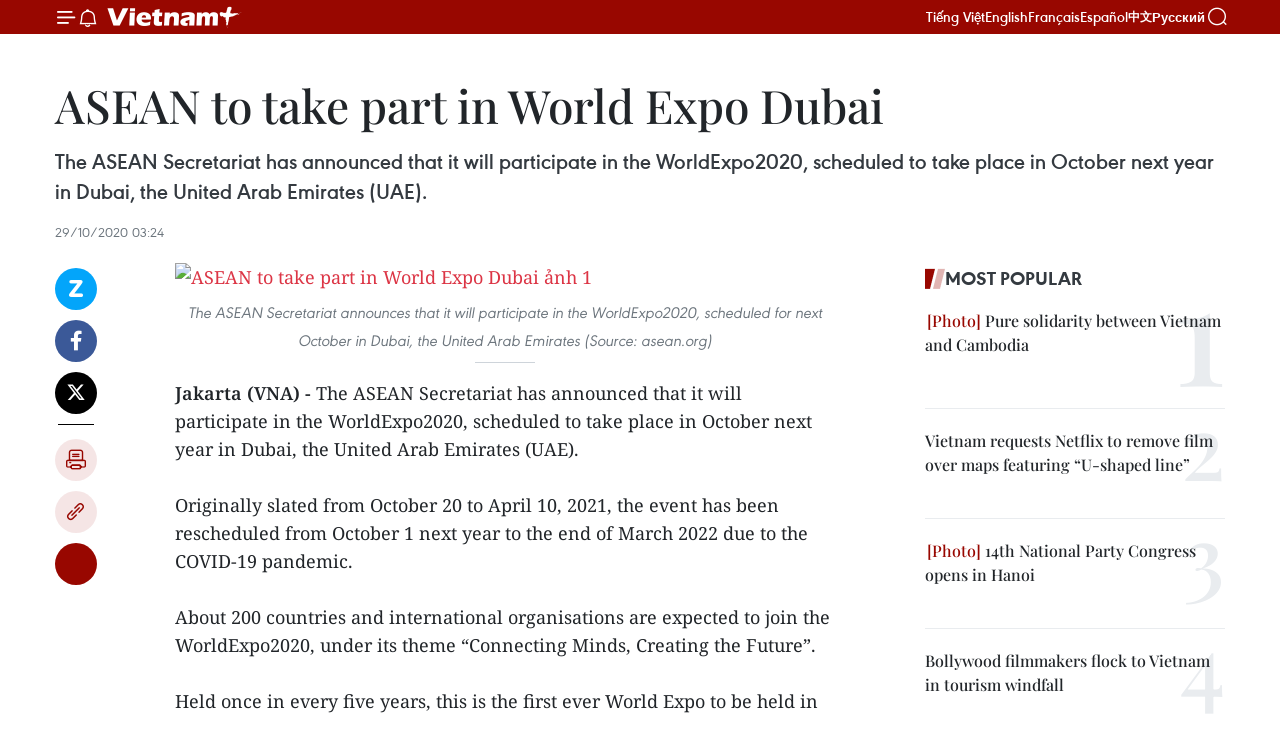

--- FILE ---
content_type: text/html;charset=utf-8
request_url: https://en.vietnamplus.vn/asean-to-take-part-in-world-expo-dubai-post189448.vnp
body_size: 21687
content:
<!DOCTYPE html> <html lang="en" class="en"> <head> <title>ASEAN to take part in World Expo Dubai | Vietnam+ (VietnamPlus)</title> <meta name="description" content="The ASEAN Secretariat has announced that it will participate in the WorldExpo2020, scheduled to take place in October next year in Dubai, the United Arab Emirates (UAE)."/> <meta name="keywords" content="ASEAN Secretariat, WorldExpo2020, COVID-19, ASEAN, vietnamplus, vietnam news agency, "/> <meta name="news_keywords" content="ASEAN Secretariat, WorldExpo2020, COVID-19, ASEAN, vietnamplus, vietnam news agency, "/> <meta http-equiv="Content-Type" content="text/html; charset=utf-8" /> <meta http-equiv="X-UA-Compatible" content="IE=edge"/> <meta http-equiv="refresh" content="1800" /> <meta name="revisit-after" content="1 days" /> <meta name="viewport" content="width=device-width, initial-scale=1"> <meta http-equiv="content-language" content="vi" /> <meta name="format-detection" content="telephone=no"/> <meta name="format-detection" content="address=no"/> <meta name="apple-mobile-web-app-capable" content="yes"> <meta name="apple-mobile-web-app-status-bar-style" content="black"> <meta name="apple-mobile-web-app-title" content="Vietnam+ (VietnamPlus)"/> <meta name="referrer" content="no-referrer-when-downgrade"/> <link rel="shortcut icon" href="https://media.vietnamplus.vn/assets/web/styles/img/favicon.ico" type="image/x-icon" /> <link rel="preconnect" href="https://media.vietnamplus.vn"/> <link rel="dns-prefetch" href="https://media.vietnamplus.vn"/> <link rel="preconnect" href="//www.google-analytics.com" /> <link rel="preconnect" href="//www.googletagmanager.com" /> <link rel="preconnect" href="//stc.za.zaloapp.com" /> <link rel="preconnect" href="//fonts.googleapis.com" /> <link rel="preconnect" href="//pagead2.googlesyndication.com"/> <link rel="preconnect" href="//tpc.googlesyndication.com"/> <link rel="preconnect" href="//securepubads.g.doubleclick.net"/> <link rel="preconnect" href="//accounts.google.com"/> <link rel="preconnect" href="//adservice.google.com"/> <link rel="preconnect" href="//adservice.google.com.vn"/> <link rel="preconnect" href="//www.googletagservices.com"/> <link rel="preconnect" href="//partner.googleadservices.com"/> <link rel="preconnect" href="//tpc.googlesyndication.com"/> <link rel="preconnect" href="//za.zdn.vn"/> <link rel="preconnect" href="//sp.zalo.me"/> <link rel="preconnect" href="//connect.facebook.net"/> <link rel="preconnect" href="//www.facebook.com"/> <link rel="dns-prefetch" href="//www.google-analytics.com" /> <link rel="dns-prefetch" href="//www.googletagmanager.com" /> <link rel="dns-prefetch" href="//stc.za.zaloapp.com" /> <link rel="dns-prefetch" href="//fonts.googleapis.com" /> <link rel="dns-prefetch" href="//pagead2.googlesyndication.com"/> <link rel="dns-prefetch" href="//tpc.googlesyndication.com"/> <link rel="dns-prefetch" href="//securepubads.g.doubleclick.net"/> <link rel="dns-prefetch" href="//accounts.google.com"/> <link rel="dns-prefetch" href="//adservice.google.com"/> <link rel="dns-prefetch" href="//adservice.google.com.vn"/> <link rel="dns-prefetch" href="//www.googletagservices.com"/> <link rel="dns-prefetch" href="//partner.googleadservices.com"/> <link rel="dns-prefetch" href="//tpc.googlesyndication.com"/> <link rel="dns-prefetch" href="//za.zdn.vn"/> <link rel="dns-prefetch" href="//sp.zalo.me"/> <link rel="dns-prefetch" href="//connect.facebook.net"/> <link rel="dns-prefetch" href="//www.facebook.com"/> <link rel="dns-prefetch" href="//graph.facebook.com"/> <link rel="dns-prefetch" href="//static.xx.fbcdn.net"/> <link rel="dns-prefetch" href="//staticxx.facebook.com"/> <script> var cmsConfig = { domainDesktop: 'https://en.vietnamplus.vn', domainMobile: 'https://en.vietnamplus.vn', domainApi: 'https://en-api.vietnamplus.vn', domainStatic: 'https://media.vietnamplus.vn', domainLog: 'https://en-log.vietnamplus.vn', googleAnalytics: 'G\-ZF59SL1YG8', siteId: 0, pageType: 1, objectId: 189448, adsZone: 356, allowAds: true, adsLazy: true, antiAdblock: true, }; if (window.location.protocol !== 'https:' && window.location.hostname.indexOf('vietnamplus.vn') !== -1) { window.location = 'https://' + window.location.hostname + window.location.pathname + window.location.hash; } var USER_AGENT=window.navigator&&(window.navigator.userAgent||window.navigator.vendor)||window.opera||"",IS_MOBILE=/Android|webOS|iPhone|iPod|BlackBerry|Windows Phone|IEMobile|Mobile Safari|Opera Mini/i.test(USER_AGENT),IS_REDIRECT=!1;function setCookie(e,o,i){var n=new Date,i=(n.setTime(n.getTime()+24*i*60*60*1e3),"expires="+n.toUTCString());document.cookie=e+"="+o+"; "+i+";path=/;"}function getCookie(e){var o=document.cookie.indexOf(e+"="),i=o+e.length+1;return!o&&e!==document.cookie.substring(0,e.length)||-1===o?null:(-1===(e=document.cookie.indexOf(";",i))&&(e=document.cookie.length),unescape(document.cookie.substring(i,e)))}IS_MOBILE&&getCookie("isDesktop")&&(setCookie("isDesktop",1,-1),window.location=window.location.pathname.replace(".amp", ".vnp")+window.location.search,IS_REDIRECT=!0); </script> <script> if(USER_AGENT && USER_AGENT.indexOf("facebot") <= 0 && USER_AGENT.indexOf("facebookexternalhit") <= 0) { var query = ''; var hash = ''; if (window.location.search) query = window.location.search; if (window.location.hash) hash = window.location.hash; var canonicalUrl = 'https://en.vietnamplus.vn/asean-to-take-part-in-world-expo-dubai-post189448.vnp' + query + hash ; var curUrl = decodeURIComponent(window.location.href); if(!location.port && canonicalUrl.startsWith("http") && curUrl != canonicalUrl){ window.location.replace(canonicalUrl); } } </script> <meta property="fb:pages" content="120834779440" /> <meta property="fb:app_id" content="1960985707489919" /> <meta name="author" content="Vietnam+ (VietnamPlus)" /> <meta name="copyright" content="Copyright © 2026 by Vietnam+ (VietnamPlus)" /> <meta name="RATING" content="GENERAL" /> <meta name="GENERATOR" content="Vietnam+ (VietnamPlus)" /> <meta content="Vietnam+ (VietnamPlus)" itemprop="sourceOrganization" name="source"/> <meta content="news" itemprop="genre" name="medium"/> <meta name="robots" content="noarchive, max-image-preview:large, index, follow" /> <meta name="GOOGLEBOT" content="noarchive, max-image-preview:large, index, follow" /> <link rel="canonical" href="https://en.vietnamplus.vn/asean-to-take-part-in-world-expo-dubai-post189448.vnp" /> <meta property="og:site_name" content="Vietnam+ (VietnamPlus)"/> <meta property="og:rich_attachment" content="true"/> <meta property="og:type" content="article"/> <meta property="og:url" content="https://en.vietnamplus.vn/asean-to-take-part-in-world-expo-dubai-post189448.vnp"/> <meta property="og:image" content="https://mediaen.vietnamplus.vn/images/f579a678cf9e90879541752073c2600578c1cac2ed2a079d7a813353dd4ef46d400d557fa5ae95a46052d62b3254aff42a12d045fc557280c769250528b473c7d11295b3d3fd190ed2fd07cad50f000973007dbbb6353a65787485b375b284b6/ASEAN_to_take_part_in_World_Expo_Dubai.png"/> <meta property="og:image:width" content="1200"/> <meta property="og:image:height" content="630"/> <meta property="og:title" content="ASEAN to take part in World Expo Dubai "/> <meta property="og:description" content="The ASEAN Secretariat has announced that it will participate in the WorldExpo2020, scheduled to take place in October next year in Dubai, the United Arab Emirates (UAE)."/> <meta name="twitter:card" value="summary"/> <meta name="twitter:url" content="https://en.vietnamplus.vn/asean-to-take-part-in-world-expo-dubai-post189448.vnp"/> <meta name="twitter:title" content="ASEAN to take part in World Expo Dubai "/> <meta name="twitter:description" content="The ASEAN Secretariat has announced that it will participate in the WorldExpo2020, scheduled to take place in October next year in Dubai, the United Arab Emirates (UAE)."/> <meta name="twitter:image" content="https://mediaen.vietnamplus.vn/images/f579a678cf9e90879541752073c2600578c1cac2ed2a079d7a813353dd4ef46d400d557fa5ae95a46052d62b3254aff42a12d045fc557280c769250528b473c7d11295b3d3fd190ed2fd07cad50f000973007dbbb6353a65787485b375b284b6/ASEAN_to_take_part_in_World_Expo_Dubai.png"/> <meta name="twitter:site" content="@Vietnam+ (VietnamPlus)"/> <meta name="twitter:creator" content="@Vietnam+ (VietnamPlus)"/> <meta property="article:publisher" content="https://www.facebook.com/VietnamPlus" /> <meta property="article:tag" content="ASEAN Secretariat, WorldExpo2020, COVID-19, ASEAN, vietnamplus, vietnam news agency, "/> <meta property="article:section" content="World,ASEAN" /> <meta property="article:published_time" content="2020-10-29T10:24:00+07:00"/> <meta property="article:modified_time" content="2020-10-29T14:40:54+07:00"/> <script type="application/ld+json"> { "@context": "http://schema.org", "@type": "Organization", "name": "Vietnam+ (VietnamPlus)", "url": "https://en.vietnamplus.vn", "logo": "https://media.vietnamplus.vn/assets/web/styles/img/logo.png", "foundingDate": "2008", "founders": [ { "@type": "Person", "name": "Thông tấn xã Việt Nam (TTXVN)" } ], "address": [ { "@type": "PostalAddress", "streetAddress": "Số 05 Lý Thường Kiệt - Hà Nội - Việt Nam", "addressLocality": "Hà Nội City", "addressRegion": "Northeast", "postalCode": "100000", "addressCountry": "VNM" } ], "contactPoint": [ { "@type": "ContactPoint", "telephone": "+84-243-941-1349", "contactType": "customer service" }, { "@type": "ContactPoint", "telephone": "+84-243-941-1348", "contactType": "customer service" } ], "sameAs": [ "https://www.facebook.com/VietnamPlus", "https://www.tiktok.com/@vietnamplus", "https://twitter.com/vietnamplus", "https://www.youtube.com/c/BaoVietnamPlus" ] } </script> <script type="application/ld+json"> { "@context" : "https://schema.org", "@type" : "WebSite", "name": "Vietnam+ (VietnamPlus)", "url": "https://en.vietnamplus.vn", "alternateName" : "Báo điện tử VIETNAMPLUS, Cơ quan của Thông tấn xã Việt Nam (TTXVN)", "potentialAction": { "@type": "SearchAction", "target": { "@type": "EntryPoint", "urlTemplate": "https://en.vietnamplus.vn/search/?q={search_term_string}" }, "query-input": "required name=search_term_string" } } </script> <script type="application/ld+json"> { "@context":"http://schema.org", "@type":"BreadcrumbList", "itemListElement":[ { "@type":"ListItem", "position":1, "item":{ "@id":"https://en.vietnamplus.vn/asean/", "name":"ASEAN" } } ] } </script> <script type="application/ld+json"> { "@context": "http://schema.org", "@type": "NewsArticle", "mainEntityOfPage":{ "@type":"WebPage", "@id":"https://en.vietnamplus.vn/asean-to-take-part-in-world-expo-dubai-post189448.vnp" }, "headline": "ASEAN to take part in World Expo Dubai", "description": "The ASEAN Secretariat has announced that it will participate in the WorldExpo2020, scheduled to take place in October next year in Dubai, the United Arab Emirates (UAE).", "image": { "@type": "ImageObject", "url": "https://mediaen.vietnamplus.vn/images/f579a678cf9e90879541752073c2600578c1cac2ed2a079d7a813353dd4ef46d400d557fa5ae95a46052d62b3254aff42a12d045fc557280c769250528b473c7d11295b3d3fd190ed2fd07cad50f000973007dbbb6353a65787485b375b284b6/ASEAN_to_take_part_in_World_Expo_Dubai.png", "width" : 1200, "height" : 675 }, "datePublished": "2020-10-29T10:24:00+07:00", "dateModified": "2020-10-29T14:40:54+07:00", "author": { "@type": "Person", "name": "" }, "publisher": { "@type": "Organization", "name": "Vietnam+ (VietnamPlus)", "logo": { "@type": "ImageObject", "url": "https://media.vietnamplus.vn/assets/web/styles/img/logo.png" } } } </script> <link rel="preload" href="https://media.vietnamplus.vn/assets/web/styles/css/main.min-1.0.15.css" as="style"> <link rel="preload" href="https://media.vietnamplus.vn/assets/web/js/main.min-1.0.33.js" as="script"> <link rel="preload" href="https://media.vietnamplus.vn/assets/web/js/detail.min-1.0.15.js" as="script"> <link rel="preload" href="https://common.mcms.one/assets/styles/css/vietnamplus-1.0.0.css" as="style"> <link rel="stylesheet" href="https://common.mcms.one/assets/styles/css/vietnamplus-1.0.0.css"> <link id="cms-style" rel="stylesheet" href="https://media.vietnamplus.vn/assets/web/styles/css/main.min-1.0.15.css"> <style>.infographic-page { overflow-x: hidden;
}</style> <script type="text/javascript"> var _metaOgUrl = 'https://en.vietnamplus.vn/asean-to-take-part-in-world-expo-dubai-post189448.vnp'; var page_title = document.title; var tracked_url = window.location.pathname + window.location.search + window.location.hash; var cate_path = 'asean'; if (cate_path.length > 0) { tracked_url = "/" + cate_path + tracked_url; } </script> <script async="" src="https://www.googletagmanager.com/gtag/js?id=G-ZF59SL1YG8"></script> <script> window.dataLayer = window.dataLayer || []; function gtag(){dataLayer.push(arguments);} gtag('js', new Date()); gtag('config', 'G-ZF59SL1YG8', {page_path: tracked_url}); </script> <script>window.dataLayer = window.dataLayer || [];dataLayer.push({'pageCategory': '/asean'});</script> <script> window.dataLayer = window.dataLayer || []; dataLayer.push({ 'event': 'Pageview', 'articleId': '189448', 'articleTitle': 'ASEAN to take part in World Expo Dubai ', 'articleCategory': 'World,ASEAN', 'articleAlowAds': true, 'articleType': 'detail', 'articleTags': 'ASEAN Secretariat, WorldExpo2020, COVID-19, ASEAN, vietnamplus, vietnam news agency, ', 'articlePublishDate': '2020-10-29T10:24:00+07:00', 'articleThumbnail': 'https://mediaen.vietnamplus.vn/images/f579a678cf9e90879541752073c2600578c1cac2ed2a079d7a813353dd4ef46d400d557fa5ae95a46052d62b3254aff42a12d045fc557280c769250528b473c7d11295b3d3fd190ed2fd07cad50f000973007dbbb6353a65787485b375b284b6/ASEAN_to_take_part_in_World_Expo_Dubai.png', 'articleShortUrl': 'https://en.vietnamplus.vn/asean-to-take-part-in-world-expo-dubai-post189448.vnp', 'articleFullUrl': 'https://en.vietnamplus.vn/asean-to-take-part-in-world-expo-dubai-post189448.vnp', }); </script> <script type='text/javascript'> gtag('event', 'article_page',{ 'articleId': '189448', 'articleTitle': 'ASEAN to take part in World Expo Dubai ', 'articleCategory': 'World,ASEAN', 'articleAlowAds': true, 'articleType': 'detail', 'articleTags': 'ASEAN Secretariat, WorldExpo2020, COVID-19, ASEAN, vietnamplus, vietnam news agency, ', 'articlePublishDate': '2020-10-29T10:24:00+07:00', 'articleThumbnail': 'https://mediaen.vietnamplus.vn/images/f579a678cf9e90879541752073c2600578c1cac2ed2a079d7a813353dd4ef46d400d557fa5ae95a46052d62b3254aff42a12d045fc557280c769250528b473c7d11295b3d3fd190ed2fd07cad50f000973007dbbb6353a65787485b375b284b6/ASEAN_to_take_part_in_World_Expo_Dubai.png', 'articleShortUrl': 'https://en.vietnamplus.vn/asean-to-take-part-in-world-expo-dubai-post189448.vnp', 'articleFullUrl': 'https://en.vietnamplus.vn/asean-to-take-part-in-world-expo-dubai-post189448.vnp', }); </script> <script>(function(w,d,s,l,i){w[l]=w[l]||[];w[l].push({'gtm.start': new Date().getTime(),event:'gtm.js'});var f=d.getElementsByTagName(s)[0], j=d.createElement(s),dl=l!='dataLayer'?'&l='+l:'';j.async=true;j.src= 'https://www.googletagmanager.com/gtm.js?id='+i+dl;f.parentNode.insertBefore(j,f); })(window,document,'script','dataLayer','GTM-5WM58F3N');</script> <script type="text/javascript"> !function(){"use strict";function e(e){var t=!(arguments.length>1&&void 0!==arguments[1])||arguments[1],c=document.createElement("script");c.src=e,t?c.type="module":(c.async=!0,c.type="text/javascript",c.setAttribute("nomodule",""));var n=document.getElementsByTagName("script")[0];n.parentNode.insertBefore(c,n)}!function(t,c){!function(t,c,n){var a,o,r;n.accountId=c,null!==(a=t.marfeel)&&void 0!==a||(t.marfeel={}),null!==(o=(r=t.marfeel).cmd)&&void 0!==o||(r.cmd=[]),t.marfeel.config=n;var i="https://sdk.mrf.io/statics";e("".concat(i,"/marfeel-sdk.js?id=").concat(c),!0),e("".concat(i,"/marfeel-sdk.es5.js?id=").concat(c),!1)}(t,c,arguments.length>2&&void 0!==arguments[2]?arguments[2]:{})}(window,2272,{} )}(); </script> <script async src="https://sp.zalo.me/plugins/sdk.js"></script> </head> <body class="detail-page"> <div id="sdaWeb_SdaMasthead" class="rennab rennab-top" data-platform="1" data-position="Web_SdaMasthead"> </div> <header class=" site-header"> <div class="sticky"> <div class="container"> <i class="ic-menu"></i> <i class="ic-bell"></i> <div id="header-news" class="pick-news hidden" data-source="header-latest-news"></div> <a class="small-logo" href="/" title="Vietnam+ (VietnamPlus)">Vietnam+ (VietnamPlus)</a> <ul class="menu"> <li> <a href="https://www.vietnamplus.vn" title="Tiếng Việt" target="_blank">Tiếng Việt</a> </li> <li> <a href="https://en.vietnamplus.vn" title="English" target="_blank" rel="nofollow">English</a> </li> <li> <a href="https://fr.vietnamplus.vn" title="Français" target="_blank" rel="nofollow">Français</a> </li> <li> <a href="https://es.vietnamplus.vn" title="Español" target="_blank" rel="nofollow">Español</a> </li> <li> <a href="https://zh.vietnamplus.vn" title="中文" target="_blank" rel="nofollow">中文</a> </li> <li> <a href="https://ru.vietnamplus.vn" title="Русский" target="_blank" rel="nofollow">Русский</a> </li> </ul> <div class="search-wrapper"> <i class="ic-search"></i> <input type="text" class="search txtsearch" placeholder="Keyword"> </div> </div> </div> </header> <div class="site-body"> <div id="sdaWeb_SdaBackground" class="rennab " data-platform="1" data-position="Web_SdaBackground"> </div> <div class="container"> <div class="breadcrumb breadcrumb-detail"> </div> <div id="sdaWeb_SdaTop" class="rennab " data-platform="1" data-position="Web_SdaTop"> </div> <div class="article"> <h1 class="article__title cms-title "> ASEAN to take part in World Expo Dubai </h1> <div class="article__sapo cms-desc"> The ASEAN Secretariat has announced that it will participate in the WorldExpo2020, scheduled to take place in October next year in Dubai, the United Arab Emirates (UAE). </div> <div id="sdaWeb_SdaArticleAfterSapo" class="rennab " data-platform="1" data-position="Web_SdaArticleAfterSapo"> </div> <div class="article__meta"> <time class="time" datetime="2020-10-29T10:24:00+07:00" data-time="1603941840" data-friendly="false">Thursday, October 29, 2020 10:24</time> <meta class="cms-date" itemprop="datePublished" content="2020-10-29T10:24:00+07:00"> </div> <div class="col"> <div class="main-col content-col"> <div class="article__body zce-content-body cms-body" itemprop="articleBody"> <div class="social-pin sticky article__social"> <a href="javascript:void(0);" class="zl zalo-share-button" title="Zalo" data-href="https://en.vietnamplus.vn/asean-to-take-part-in-world-expo-dubai-post189448.vnp" data-oaid="4486284411240520426" data-layout="1" data-color="blue" data-customize="true">Zalo</a> <a href="javascript:void(0);" class="item fb" data-href="https://en.vietnamplus.vn/asean-to-take-part-in-world-expo-dubai-post189448.vnp" data-rel="facebook" title="Facebook">Facebook</a> <a href="javascript:void(0);" class="item tw" data-href="https://en.vietnamplus.vn/asean-to-take-part-in-world-expo-dubai-post189448.vnp" data-rel="twitter" title="Twitter">Twitter</a> <a href="javascript:void(0);" class="bookmark sendbookmark hidden" onclick="ME.sendBookmark(this, 189448);" data-id="189448" title="Bookmark">Bookmark</a> <a href="javascript:void(0);" class="print sendprint" title="Print" data-href="/print-189448.html">Print</a> <a href="javascript:void(0);" class="item link" data-href="https://en.vietnamplus.vn/asean-to-take-part-in-world-expo-dubai-post189448.vnp" data-rel="copy" title="Copy link">Copy link</a> <div id='shortenlink-container'></div> </div> <div class="ExternalClassEDE10488FB8746299C90DCF28E0029D6"> <div class="article-photo"> <a href="/Uploaded_EN/sxtt/2020_10_29/asean_to_take_part_in_world_expo_dubai.png" rel="nofollow" target="_blank"><img alt="ASEAN to take part in World Expo Dubai ảnh 1" src="[data-uri]" class="lazyload cms-photo" data-large-src="https://mediaen.vietnamplus.vn/images/d0e53d05e2a66ff390ceb759790db14ed6b93f72a276c959978e6c34f075788788c61c586bff278a70523ae0c9c7b3c4d322b0b62e7acd78e53b64f3283a99f849e70fc69095961ccb095ab68ad3d917/asean_to_take_part_in_world_expo_dubai.png" data-src="https://mediaen.vietnamplus.vn/images/be1816f7aba1b65b5289f203216036c5b465e257a67aaa6b7850eb8d47041425752d3b2cfbcc37dc1efabb6995a5d7cd45f392cc98dc63e65feb585e63e05f5c093742d0e785ce330c7e95a1f4251692/asean_to_take_part_in_world_expo_dubai.png" title="ASEAN to take part in World Expo Dubai ảnh 1"></a><span>The ASEAN Secretariat announces that it will participate in the WorldExpo2020, scheduled for next October in Dubai, the United Arab Emirates (Source: asean.org)</span> </div><strong></strong>
</div>
<div class="ExternalClassEDE10488FB8746299C90DCF28E0029D6"> <strong>Jakarta (VNA) -</strong> The ASEAN Secretariat has announced that it will participate in the WorldExpo2020, scheduled to take place in October next year in Dubai, the United Arab Emirates (UAE). <br> <br> Originally slated from October 20 to April 10, 2021, the event has been rescheduled from October 1 next year to the end of March 2022 due to the COVID-19 pandemic.&nbsp;&nbsp; <br> <br> About 200 countries and international organisations are expected to join the WorldExpo2020, under its theme “Connecting Minds, Creating the Future”. <br> <br> Held once in every five years, this is the first ever World Expo to be held in the Middle-East, Africa and South Asia (MENASA) region since its inception in 1851.&nbsp;&nbsp; <br> <br> The last time the WorldExpo was convened in Asia was in Shanghai in 2010.&nbsp;&nbsp; <br> <br> Lee Yoong Yoong, Director for Community Affairs of ASEAN Secretariat and ASEAN Commissioner-General at WorldExpo2020, highlighted that Expo2020 provides ASEAN with a credible podium to showcase its regional integration story.&nbsp;&nbsp;&nbsp; <br> <br> The ASEAN Secretariat looks forward to welcoming international guests and global participants to the ASEAN pavilion to learn more about the region and to better understand its diverse but yet inclusive traits, he added. <br> <br> During the course of WorldExpo2020, visitors to the ASEAN Pavilion can sample understanding and knowledge of ASEAN’s rich socio-cultural diversity and experience how the region is building towards a community of opportunities through the many regional architectures and platforms of cooperation to improve the lives of its people, increase their mobility and inter-connectivity, and ensure a sustainable future. <br> <br> Besides the ASEAN Secretariat, all ASEAN members are to participate in WorldExpo2020.&nbsp;&nbsp; <br> <br> Each member country will have their respective pavilion to display their national contents./.
</div> <div class="article__source"> <div class="source"> <span class="name">VNA</span> </div> </div> <div id="sdaWeb_SdaArticleAfterBody" class="rennab " data-platform="1" data-position="Web_SdaArticleAfterBody"> </div> </div> <div class="article__tag"> <a class="active" href="https://en.vietnamplus.vn/tag/asean-secretariat-tag11919.vnp" title="ASEAN Secretariat">#ASEAN Secretariat</a> <a class="active" href="https://en.vietnamplus.vn/tag.vnp?q=WorldExpo2020" title="WorldExpo2020">#WorldExpo2020</a> <a class="" href="https://en.vietnamplus.vn/tag/covid-19-tag197.vnp" title="COVID-19">#COVID-19</a> <a class="" href="https://en.vietnamplus.vn/tag/asean-tag191.vnp" title="ASEAN">#ASEAN</a> <a class="" href="https://en.vietnamplus.vn/tag/vietnamplus-tag3.vnp" title="vietnamplus">#vietnamplus</a> <a class="" href="https://en.vietnamplus.vn/tag/vietnam-news-agency-tag2.vnp" title="vietnam news agency">#vietnam news agency</a> <a class="link" href="https://en.vietnamplus.vn/region/asean/625.vnp" title="ASEAN "><i class="ic-location"></i> ASEAN </a> </div> <div id="sdaWeb_SdaArticleAfterTag" class="rennab " data-platform="1" data-position="Web_SdaArticleAfterTag"> </div> <div class="wrap-social"> <div class="social-pin article__social"> <a href="javascript:void(0);" class="zl zalo-share-button" title="Zalo" data-href="https://en.vietnamplus.vn/asean-to-take-part-in-world-expo-dubai-post189448.vnp" data-oaid="4486284411240520426" data-layout="1" data-color="blue" data-customize="true">Zalo</a> <a href="javascript:void(0);" class="item fb" data-href="https://en.vietnamplus.vn/asean-to-take-part-in-world-expo-dubai-post189448.vnp" data-rel="facebook" title="Facebook">Facebook</a> <a href="javascript:void(0);" class="item tw" data-href="https://en.vietnamplus.vn/asean-to-take-part-in-world-expo-dubai-post189448.vnp" data-rel="twitter" title="Twitter">Twitter</a> <a href="javascript:void(0);" class="bookmark sendbookmark hidden" onclick="ME.sendBookmark(this, 189448);" data-id="189448" title="Bookmark">Bookmark</a> <a href="javascript:void(0);" class="print sendprint" title="Print" data-href="/print-189448.html">Print</a> <a href="javascript:void(0);" class="item link" data-href="https://en.vietnamplus.vn/asean-to-take-part-in-world-expo-dubai-post189448.vnp" data-rel="copy" title="Copy link">Copy link</a> <div id='shortenlink-container'></div> </div> <a href="https://news.google.com/publications/CAAqBwgKMN-18wowlLWFAw?hl=vi&gl=VN&ceid=VN%3Avi" class="google-news" target="_blank" title="Google News">Follow VietnamPlus</a> </div> <div id="sdaWeb_SdaArticleAfterBody1" class="rennab " data-platform="1" data-position="Web_SdaArticleAfterBody1"> </div> <div id="sdaWeb_SdaArticleAfterBody2" class="rennab " data-platform="1" data-position="Web_SdaArticleAfterBody2"> </div> <div class="box-related-news"> <h3 class="box-heading"> <span class="title">Related News</span> </h3> <div class="box-content" data-source="related-news"> <article class="story"> <figure class="story__thumb"> <a class="cms-link" href="https://en.vietnamplus.vn/hcm-city-expo-displaying-advertising-equipment-technology-post188901.vnp" title="HCM City expo displaying advertising equipment, technology"> <img class="lazyload" src="[data-uri]" data-src="https://mediaen.vietnamplus.vn/images/9319dea850fa01a58eeade80b2305b43295c42738460f5b374898882787d4666eaea6455a46430afb6431507fe27a51a2769019df8c30a7e65b5c6b028edeab0/exhibition.jpg.webp" data-srcset="https://mediaen.vietnamplus.vn/images/9319dea850fa01a58eeade80b2305b43295c42738460f5b374898882787d4666eaea6455a46430afb6431507fe27a51a2769019df8c30a7e65b5c6b028edeab0/exhibition.jpg.webp 1x, https://mediaen.vietnamplus.vn/images/96ce4c3abba2f1be0420300cd1a89774295c42738460f5b374898882787d4666eaea6455a46430afb6431507fe27a51a2769019df8c30a7e65b5c6b028edeab0/exhibition.jpg.webp 2x" alt="HCM City expo displaying advertising equipment, technology"> <noscript><img src="https://mediaen.vietnamplus.vn/images/9319dea850fa01a58eeade80b2305b43295c42738460f5b374898882787d4666eaea6455a46430afb6431507fe27a51a2769019df8c30a7e65b5c6b028edeab0/exhibition.jpg.webp" srcset="https://mediaen.vietnamplus.vn/images/9319dea850fa01a58eeade80b2305b43295c42738460f5b374898882787d4666eaea6455a46430afb6431507fe27a51a2769019df8c30a7e65b5c6b028edeab0/exhibition.jpg.webp 1x, https://mediaen.vietnamplus.vn/images/96ce4c3abba2f1be0420300cd1a89774295c42738460f5b374898882787d4666eaea6455a46430afb6431507fe27a51a2769019df8c30a7e65b5c6b028edeab0/exhibition.jpg.webp 2x" alt="HCM City expo displaying advertising equipment, technology" class="image-fallback"></noscript> </a> </figure> <h2 class="story__heading" data-tracking="188901"> <a class=" cms-link" href="https://en.vietnamplus.vn/hcm-city-expo-displaying-advertising-equipment-technology-post188901.vnp" title="HCM City expo displaying advertising equipment, technology"> HCM City expo displaying advertising equipment, technology </a> </h2> <time class="time" datetime="2020-10-20T17:25:00+07:00" data-time="1603189500"> 20/10/2020 17:25 </time> <div class="story__summary story__shorten"> The 11th Vietnam International Advertising Equipment and Technology Exhibition (VietAd 2020 - Ho Chi Minh City) opened in HCM City on October 20. </div> </article> <article class="story"> <figure class="story__thumb"> <a class="cms-link" href="https://en.vietnamplus.vn/asean3-ministers-agree-to-strengthen-cultural-arts-exchanges-post189163.vnp" title="ASEAN+3 ministers agree to strengthen cultural, arts exchanges"> <img class="lazyload" src="[data-uri]" data-src="https://mediaen.vietnamplus.vn/images/9319dea850fa01a58eeade80b2305b43295c42738460f5b374898882787d466690656d39ed980123e2de6cd6f99c948d813fcd1e0a18042b5500bcf98ed87fa6/asean3.jpg.webp" data-srcset="https://mediaen.vietnamplus.vn/images/9319dea850fa01a58eeade80b2305b43295c42738460f5b374898882787d466690656d39ed980123e2de6cd6f99c948d813fcd1e0a18042b5500bcf98ed87fa6/asean3.jpg.webp 1x, https://mediaen.vietnamplus.vn/images/96ce4c3abba2f1be0420300cd1a89774295c42738460f5b374898882787d466690656d39ed980123e2de6cd6f99c948d813fcd1e0a18042b5500bcf98ed87fa6/asean3.jpg.webp 2x" alt="ASEAN+3 ministers agree to strengthen cultural, arts exchanges"> <noscript><img src="https://mediaen.vietnamplus.vn/images/9319dea850fa01a58eeade80b2305b43295c42738460f5b374898882787d466690656d39ed980123e2de6cd6f99c948d813fcd1e0a18042b5500bcf98ed87fa6/asean3.jpg.webp" srcset="https://mediaen.vietnamplus.vn/images/9319dea850fa01a58eeade80b2305b43295c42738460f5b374898882787d466690656d39ed980123e2de6cd6f99c948d813fcd1e0a18042b5500bcf98ed87fa6/asean3.jpg.webp 1x, https://mediaen.vietnamplus.vn/images/96ce4c3abba2f1be0420300cd1a89774295c42738460f5b374898882787d466690656d39ed980123e2de6cd6f99c948d813fcd1e0a18042b5500bcf98ed87fa6/asean3.jpg.webp 2x" alt="ASEAN+3 ministers agree to strengthen cultural, arts exchanges" class="image-fallback"></noscript> </a> </figure> <h2 class="story__heading" data-tracking="189163"> <a class=" cms-link" href="https://en.vietnamplus.vn/asean3-ministers-agree-to-strengthen-cultural-arts-exchanges-post189163.vnp" title="ASEAN+3 ministers agree to strengthen cultural, arts exchanges"> ASEAN+3 ministers agree to strengthen cultural, arts exchanges </a> </h2> <time class="time" datetime="2020-10-23T20:25:00+07:00" data-time="1603459500"> 23/10/2020 20:25 </time> <div class="story__summary story__shorten"> Culture ministers of the ASEAN Plus Three countries, including 10 ASEAN member states and China, Japan and the Republic of Korea, have agreed to strengthen multilateral cultural and arts exchanges despite the COVID-19 pandemic. </div> </article> <article class="story"> <figure class="story__thumb"> <a class="cms-link" href="https://en.vietnamplus.vn/exhibition-of-asean-traditional-costumes-opens-in-hanoi-post189189.vnp" title="Exhibition of ASEAN traditional costumes opens in Hanoi"> <img class="lazyload" src="[data-uri]" data-src="https://mediaen.vietnamplus.vn/images/9319dea850fa01a58eeade80b2305b43adae00fbe2c22a9e04ab10292bb9c1d46a435f0eedeffbcc70faf05f3bd779526290b5a654d4b3d980bc438fb713a7b4/still102400000.jpg.webp" data-srcset="https://mediaen.vietnamplus.vn/images/9319dea850fa01a58eeade80b2305b43adae00fbe2c22a9e04ab10292bb9c1d46a435f0eedeffbcc70faf05f3bd779526290b5a654d4b3d980bc438fb713a7b4/still102400000.jpg.webp 1x, https://mediaen.vietnamplus.vn/images/96ce4c3abba2f1be0420300cd1a89774adae00fbe2c22a9e04ab10292bb9c1d46a435f0eedeffbcc70faf05f3bd779526290b5a654d4b3d980bc438fb713a7b4/still102400000.jpg.webp 2x" alt="Exhibition of ASEAN traditional costumes opens in Hanoi"> <noscript><img src="https://mediaen.vietnamplus.vn/images/9319dea850fa01a58eeade80b2305b43adae00fbe2c22a9e04ab10292bb9c1d46a435f0eedeffbcc70faf05f3bd779526290b5a654d4b3d980bc438fb713a7b4/still102400000.jpg.webp" srcset="https://mediaen.vietnamplus.vn/images/9319dea850fa01a58eeade80b2305b43adae00fbe2c22a9e04ab10292bb9c1d46a435f0eedeffbcc70faf05f3bd779526290b5a654d4b3d980bc438fb713a7b4/still102400000.jpg.webp 1x, https://mediaen.vietnamplus.vn/images/96ce4c3abba2f1be0420300cd1a89774adae00fbe2c22a9e04ab10292bb9c1d46a435f0eedeffbcc70faf05f3bd779526290b5a654d4b3d980bc438fb713a7b4/still102400000.jpg.webp 2x" alt="Exhibition of ASEAN traditional costumes opens in Hanoi" class="image-fallback"></noscript> </a> </figure> <h2 class="story__heading" data-tracking="189189"> <a class=" cms-link" href="https://en.vietnamplus.vn/exhibition-of-asean-traditional-costumes-opens-in-hanoi-post189189.vnp" title="Exhibition of ASEAN traditional costumes opens in Hanoi"> <i class="ic-video"></i> Exhibition of ASEAN traditional costumes opens in Hanoi </a> </h2> <time class="time" datetime="2020-10-24T17:46:00+07:00" data-time="1603536360"> 24/10/2020 17:46 </time> <div class="story__summary story__shorten"> ​An exhibition featuring traditional costumes of ASEAN nations is taking place at the National Museum of Vietnamese History in downtown Hanoi. </div> </article> <article class="story"> <figure class="story__thumb"> <a class="cms-link" href="https://en.vietnamplus.vn/asean-senior-labour-officials-gather-online-for-16th-meeting-post189259.vnp" title="ASEAN senior labour officials gather online for 16th meeting"> <img class="lazyload" src="[data-uri]" data-src="https://mediaen.vietnamplus.vn/images/9319dea850fa01a58eeade80b2305b43295c42738460f5b374898882787d4666b6d1643fb2cfbf58968fc4c2567833fbe0d372c544cff339399f8f95fa668d9daa4a578818efd04c9764965f3ef32679544261ed5956f11a8d30b89cd6e41de1/16th_ASEAN_Senior_Labour_Officials_Meeting.jpg.webp" data-srcset="https://mediaen.vietnamplus.vn/images/9319dea850fa01a58eeade80b2305b43295c42738460f5b374898882787d4666b6d1643fb2cfbf58968fc4c2567833fbe0d372c544cff339399f8f95fa668d9daa4a578818efd04c9764965f3ef32679544261ed5956f11a8d30b89cd6e41de1/16th_ASEAN_Senior_Labour_Officials_Meeting.jpg.webp 1x, https://mediaen.vietnamplus.vn/images/96ce4c3abba2f1be0420300cd1a89774295c42738460f5b374898882787d4666b6d1643fb2cfbf58968fc4c2567833fbe0d372c544cff339399f8f95fa668d9daa4a578818efd04c9764965f3ef32679544261ed5956f11a8d30b89cd6e41de1/16th_ASEAN_Senior_Labour_Officials_Meeting.jpg.webp 2x" alt="ASEAN senior labour officials gather online for 16th meeting"> <noscript><img src="https://mediaen.vietnamplus.vn/images/9319dea850fa01a58eeade80b2305b43295c42738460f5b374898882787d4666b6d1643fb2cfbf58968fc4c2567833fbe0d372c544cff339399f8f95fa668d9daa4a578818efd04c9764965f3ef32679544261ed5956f11a8d30b89cd6e41de1/16th_ASEAN_Senior_Labour_Officials_Meeting.jpg.webp" srcset="https://mediaen.vietnamplus.vn/images/9319dea850fa01a58eeade80b2305b43295c42738460f5b374898882787d4666b6d1643fb2cfbf58968fc4c2567833fbe0d372c544cff339399f8f95fa668d9daa4a578818efd04c9764965f3ef32679544261ed5956f11a8d30b89cd6e41de1/16th_ASEAN_Senior_Labour_Officials_Meeting.jpg.webp 1x, https://mediaen.vietnamplus.vn/images/96ce4c3abba2f1be0420300cd1a89774295c42738460f5b374898882787d4666b6d1643fb2cfbf58968fc4c2567833fbe0d372c544cff339399f8f95fa668d9daa4a578818efd04c9764965f3ef32679544261ed5956f11a8d30b89cd6e41de1/16th_ASEAN_Senior_Labour_Officials_Meeting.jpg.webp 2x" alt="ASEAN senior labour officials gather online for 16th meeting" class="image-fallback"></noscript> </a> </figure> <h2 class="story__heading" data-tracking="189259"> <a class=" cms-link" href="https://en.vietnamplus.vn/asean-senior-labour-officials-gather-online-for-16th-meeting-post189259.vnp" title="ASEAN senior labour officials gather online for 16th meeting"> ASEAN senior labour officials gather online for 16th meeting </a> </h2> <time class="time" datetime="2020-10-26T16:01:00+07:00" data-time="1603702860"> 26/10/2020 16:01 </time> <div class="story__summary story__shorten"> The 16th ASEAN Senior Labour Officials’ Meeting (SLOM) took place via video conference on October 26, with the participation of representatives from the 10 member states and the ASEAN Secretariat. </div> </article> <article class="story"> <figure class="story__thumb"> <a class="cms-link" href="https://en.vietnamplus.vn/asean-promotes-competitiveness-adaptability-of-labourers-post189421.vnp" title="ASEAN promotes competitiveness, adaptability of labourers"> <img class="lazyload" src="[data-uri]" data-src="https://mediaen.vietnamplus.vn/images/9319dea850fa01a58eeade80b2305b43295c42738460f5b374898882787d4666c7af2e3d570bb5610d71bbcd73a747986d1811f5e396ffb309611b8337595828/dung.jpg.webp" data-srcset="https://mediaen.vietnamplus.vn/images/9319dea850fa01a58eeade80b2305b43295c42738460f5b374898882787d4666c7af2e3d570bb5610d71bbcd73a747986d1811f5e396ffb309611b8337595828/dung.jpg.webp 1x, https://mediaen.vietnamplus.vn/images/96ce4c3abba2f1be0420300cd1a89774295c42738460f5b374898882787d4666c7af2e3d570bb5610d71bbcd73a747986d1811f5e396ffb309611b8337595828/dung.jpg.webp 2x" alt="ASEAN promotes competitiveness, adaptability of labourers"> <noscript><img src="https://mediaen.vietnamplus.vn/images/9319dea850fa01a58eeade80b2305b43295c42738460f5b374898882787d4666c7af2e3d570bb5610d71bbcd73a747986d1811f5e396ffb309611b8337595828/dung.jpg.webp" srcset="https://mediaen.vietnamplus.vn/images/9319dea850fa01a58eeade80b2305b43295c42738460f5b374898882787d4666c7af2e3d570bb5610d71bbcd73a747986d1811f5e396ffb309611b8337595828/dung.jpg.webp 1x, https://mediaen.vietnamplus.vn/images/96ce4c3abba2f1be0420300cd1a89774295c42738460f5b374898882787d4666c7af2e3d570bb5610d71bbcd73a747986d1811f5e396ffb309611b8337595828/dung.jpg.webp 2x" alt="ASEAN promotes competitiveness, adaptability of labourers" class="image-fallback"></noscript> </a> </figure> <h2 class="story__heading" data-tracking="189421"> <a class=" cms-link" href="https://en.vietnamplus.vn/asean-promotes-competitiveness-adaptability-of-labourers-post189421.vnp" title="ASEAN promotes competitiveness, adaptability of labourers"> ASEAN promotes competitiveness, adaptability of labourers </a> </h2> <time class="time" datetime="2020-10-28T20:01:00+07:00" data-time="1603890060"> 28/10/2020 20:01 </time> <div class="story__summary story__shorten"> The 26th ASEAN Labour Ministers’ Meeting (ALMM) and the 11th ASEAN Labour Ministers’ Meeting Plus Three (ALMM+3) were held on online on October 28 with Indonesia as the host. </div> </article> </div> </div> <div id="sdaWeb_SdaArticleAfterRelated" class="rennab " data-platform="1" data-position="Web_SdaArticleAfterRelated"> </div> <div class="timeline secondary"> <h3 class="box-heading"> <a href="https://en.vietnamplus.vn/asean/" title="ASEAN" class="title"> See more </a> </h3> <div class="box-content content-list" data-source="recommendation-356"> <article class="story" data-id="285382"> <figure class="story__thumb"> <a class="cms-link" href="https://en.vietnamplus.vn/asean3-to-create-new-financing-facility-against-regional-crises-post285382.vnp" title="ASEAN+3 to create new financing facility against regional crises"> <img class="lazyload" src="[data-uri]" data-src="https://mediaen.vietnamplus.vn/images/f184dafc105545274c971b8abfd652098833bc3e6b484da3efed7fe43f9f2ee4c3cfa4b8cb1aa72a9506bc9edb8ed65cd71f1bb05da721f1d39c5e8d697675106dbb792bf39aac0a304a109fcb6198c6d39aa9b228ac7b6d9aa746ca40f815da/70c7db83-3a2b-419d-beae-a896fe870e4c-3853.jpg.webp" data-srcset="https://mediaen.vietnamplus.vn/images/f184dafc105545274c971b8abfd652098833bc3e6b484da3efed7fe43f9f2ee4c3cfa4b8cb1aa72a9506bc9edb8ed65cd71f1bb05da721f1d39c5e8d697675106dbb792bf39aac0a304a109fcb6198c6d39aa9b228ac7b6d9aa746ca40f815da/70c7db83-3a2b-419d-beae-a896fe870e4c-3853.jpg.webp 1x, https://mediaen.vietnamplus.vn/images/babf12b4154c87dec811c071a6cc7bdc8833bc3e6b484da3efed7fe43f9f2ee4c3cfa4b8cb1aa72a9506bc9edb8ed65cd71f1bb05da721f1d39c5e8d697675106dbb792bf39aac0a304a109fcb6198c6d39aa9b228ac7b6d9aa746ca40f815da/70c7db83-3a2b-419d-beae-a896fe870e4c-3853.jpg.webp 2x" alt="The RoK&#39;s Finance Minister Choi Sang-mok speaks at a trilateral meeting with his Japanese and Chinese counterparts in Georgia. (Photo: Yonhap) "> <noscript><img src="https://mediaen.vietnamplus.vn/images/f184dafc105545274c971b8abfd652098833bc3e6b484da3efed7fe43f9f2ee4c3cfa4b8cb1aa72a9506bc9edb8ed65cd71f1bb05da721f1d39c5e8d697675106dbb792bf39aac0a304a109fcb6198c6d39aa9b228ac7b6d9aa746ca40f815da/70c7db83-3a2b-419d-beae-a896fe870e4c-3853.jpg.webp" srcset="https://mediaen.vietnamplus.vn/images/f184dafc105545274c971b8abfd652098833bc3e6b484da3efed7fe43f9f2ee4c3cfa4b8cb1aa72a9506bc9edb8ed65cd71f1bb05da721f1d39c5e8d697675106dbb792bf39aac0a304a109fcb6198c6d39aa9b228ac7b6d9aa746ca40f815da/70c7db83-3a2b-419d-beae-a896fe870e4c-3853.jpg.webp 1x, https://mediaen.vietnamplus.vn/images/babf12b4154c87dec811c071a6cc7bdc8833bc3e6b484da3efed7fe43f9f2ee4c3cfa4b8cb1aa72a9506bc9edb8ed65cd71f1bb05da721f1d39c5e8d697675106dbb792bf39aac0a304a109fcb6198c6d39aa9b228ac7b6d9aa746ca40f815da/70c7db83-3a2b-419d-beae-a896fe870e4c-3853.jpg.webp 2x" alt="The RoK&#39;s Finance Minister Choi Sang-mok speaks at a trilateral meeting with his Japanese and Chinese counterparts in Georgia. (Photo: Yonhap) " class="image-fallback"></noscript> </a> </figure> <h2 class="story__heading" data-tracking="285382"> <a class=" cms-link" href="https://en.vietnamplus.vn/asean3-to-create-new-financing-facility-against-regional-crises-post285382.vnp" title="ASEAN+3 to create new financing facility against regional crises"> ASEAN+3 to create new financing facility against regional crises </a> </h2> <time class="time" datetime="2024-05-03T22:02:15+07:00" data-time="1714748535"> 03/05/2024 22:02 </time> <div class="story__summary story__shorten"> <p>The Republic of Korea (RoK), China and Japan agreed on May 3 to reinforce the regional financial safety net, along with members of the Association of Southeast Asian Nations (ASEAN), by launching a new financing facility programme meant to extend greater support in case of a financial crisis.</p> </div> </article> <article class="story" data-id="285307"> <figure class="story__thumb"> <a class="cms-link" href="https://en.vietnamplus.vn/technical-issue-extreme-heat-blamed-for-cambodias-ammunition-explosion-post285307.vnp" title="Technical issue, extreme heat blamed for Cambodia’s ammunition explosion"> <img class="lazyload" src="[data-uri]" data-src="https://mediaen.vietnamplus.vn/images/f184dafc105545274c971b8abfd65209bbe8a6786bed29f7e5a65560ce664308348b3b57de4977f9f454ddd70978f3fed32ffe00c4678f2100720f6642d3d320/cambodia.jpg.webp" data-srcset="https://mediaen.vietnamplus.vn/images/f184dafc105545274c971b8abfd65209bbe8a6786bed29f7e5a65560ce664308348b3b57de4977f9f454ddd70978f3fed32ffe00c4678f2100720f6642d3d320/cambodia.jpg.webp 1x, https://mediaen.vietnamplus.vn/images/babf12b4154c87dec811c071a6cc7bdcbbe8a6786bed29f7e5a65560ce664308348b3b57de4977f9f454ddd70978f3fed32ffe00c4678f2100720f6642d3d320/cambodia.jpg.webp 2x" alt="Technical issue, extreme heat blamed for Cambodia’s ammunition explosion"> <noscript><img src="https://mediaen.vietnamplus.vn/images/f184dafc105545274c971b8abfd65209bbe8a6786bed29f7e5a65560ce664308348b3b57de4977f9f454ddd70978f3fed32ffe00c4678f2100720f6642d3d320/cambodia.jpg.webp" srcset="https://mediaen.vietnamplus.vn/images/f184dafc105545274c971b8abfd65209bbe8a6786bed29f7e5a65560ce664308348b3b57de4977f9f454ddd70978f3fed32ffe00c4678f2100720f6642d3d320/cambodia.jpg.webp 1x, https://mediaen.vietnamplus.vn/images/babf12b4154c87dec811c071a6cc7bdcbbe8a6786bed29f7e5a65560ce664308348b3b57de4977f9f454ddd70978f3fed32ffe00c4678f2100720f6642d3d320/cambodia.jpg.webp 2x" alt="Technical issue, extreme heat blamed for Cambodia’s ammunition explosion" class="image-fallback"></noscript> </a> </figure> <h2 class="story__heading" data-tracking="285307"> <a class=" cms-link" href="https://en.vietnamplus.vn/technical-issue-extreme-heat-blamed-for-cambodias-ammunition-explosion-post285307.vnp" title="Technical issue, extreme heat blamed for Cambodia’s ammunition explosion"> Technical issue, extreme heat blamed for Cambodia’s ammunition explosion </a> </h2> <time class="time" datetime="2024-05-02T16:28:00+07:00" data-time="1714642080"> 02/05/2024 16:28 </time> <div class="story__summary story__shorten"> A technical issue combined with an extreme heatwave was blamed for a series of explosions at a military base that killed 20 soldiers and injured several others in Cambodia on April 27, the country’s Ministry of Defence said in a May 2 statement as reported by the Xinhua news agency. </div> </article> <article class="story" data-id="285293"> <figure class="story__thumb"> <a class="cms-link" href="https://en.vietnamplus.vn/indonesia-logs-threefold-increase-in-dengue-cases-post285293.vnp" title="Indonesia logs threefold increase in dengue cases"> <img class="lazyload" src="[data-uri]" data-src="https://mediaen.vietnamplus.vn/images/f184dafc105545274c971b8abfd65209bbe8a6786bed29f7e5a65560ce66430895a3ece2ca06973ae39c4df686521325623e8dac6461017cb4cdd04e9e39802a/dengue_fever.png.webp" data-srcset="https://mediaen.vietnamplus.vn/images/f184dafc105545274c971b8abfd65209bbe8a6786bed29f7e5a65560ce66430895a3ece2ca06973ae39c4df686521325623e8dac6461017cb4cdd04e9e39802a/dengue_fever.png.webp 1x, https://mediaen.vietnamplus.vn/images/babf12b4154c87dec811c071a6cc7bdcbbe8a6786bed29f7e5a65560ce66430895a3ece2ca06973ae39c4df686521325623e8dac6461017cb4cdd04e9e39802a/dengue_fever.png.webp 2x" alt="Indonesia logs threefold increase in dengue cases"> <noscript><img src="https://mediaen.vietnamplus.vn/images/f184dafc105545274c971b8abfd65209bbe8a6786bed29f7e5a65560ce66430895a3ece2ca06973ae39c4df686521325623e8dac6461017cb4cdd04e9e39802a/dengue_fever.png.webp" srcset="https://mediaen.vietnamplus.vn/images/f184dafc105545274c971b8abfd65209bbe8a6786bed29f7e5a65560ce66430895a3ece2ca06973ae39c4df686521325623e8dac6461017cb4cdd04e9e39802a/dengue_fever.png.webp 1x, https://mediaen.vietnamplus.vn/images/babf12b4154c87dec811c071a6cc7bdcbbe8a6786bed29f7e5a65560ce66430895a3ece2ca06973ae39c4df686521325623e8dac6461017cb4cdd04e9e39802a/dengue_fever.png.webp 2x" alt="Indonesia logs threefold increase in dengue cases" class="image-fallback"></noscript> </a> </figure> <h2 class="story__heading" data-tracking="285293"> <a class=" cms-link" href="https://en.vietnamplus.vn/indonesia-logs-threefold-increase-in-dengue-cases-post285293.vnp" title="Indonesia logs threefold increase in dengue cases"> Indonesia logs threefold increase in dengue cases </a> </h2> <time class="time" datetime="2024-05-02T15:34:00+07:00" data-time="1714638840"> 02/05/2024 15:34 </time> <div class="story__summary story__shorten"> The Indonesian Ministry of Health reported a significant increase in the number of dengue fever cases compared to the same period last year. </div> </article> <article class="story" data-id="285288"> <figure class="story__thumb"> <a class="cms-link" href="https://en.vietnamplus.vn/thailand-to-apply-vat-on-imports-sent-via-post-post285288.vnp" title="Thailand to apply VAT on imports sent via post "> <img class="lazyload" src="[data-uri]" data-src="https://mediaen.vietnamplus.vn/images/f184dafc105545274c971b8abfd65209bbe8a6786bed29f7e5a65560ce664308ef15bc9cba20b8a8eba3f49649a3301af061113aec222cb5dfe25f50226d07875423eaeec9cad83d41f91a42fbcc7a8e/Screenshot_20240502_145501.jpg.webp" data-srcset="https://mediaen.vietnamplus.vn/images/f184dafc105545274c971b8abfd65209bbe8a6786bed29f7e5a65560ce664308ef15bc9cba20b8a8eba3f49649a3301af061113aec222cb5dfe25f50226d07875423eaeec9cad83d41f91a42fbcc7a8e/Screenshot_20240502_145501.jpg.webp 1x, https://mediaen.vietnamplus.vn/images/babf12b4154c87dec811c071a6cc7bdcbbe8a6786bed29f7e5a65560ce664308ef15bc9cba20b8a8eba3f49649a3301af061113aec222cb5dfe25f50226d07875423eaeec9cad83d41f91a42fbcc7a8e/Screenshot_20240502_145501.jpg.webp 2x" alt="Thailand to apply VAT on imports sent via post "> <noscript><img src="https://mediaen.vietnamplus.vn/images/f184dafc105545274c971b8abfd65209bbe8a6786bed29f7e5a65560ce664308ef15bc9cba20b8a8eba3f49649a3301af061113aec222cb5dfe25f50226d07875423eaeec9cad83d41f91a42fbcc7a8e/Screenshot_20240502_145501.jpg.webp" srcset="https://mediaen.vietnamplus.vn/images/f184dafc105545274c971b8abfd65209bbe8a6786bed29f7e5a65560ce664308ef15bc9cba20b8a8eba3f49649a3301af061113aec222cb5dfe25f50226d07875423eaeec9cad83d41f91a42fbcc7a8e/Screenshot_20240502_145501.jpg.webp 1x, https://mediaen.vietnamplus.vn/images/babf12b4154c87dec811c071a6cc7bdcbbe8a6786bed29f7e5a65560ce664308ef15bc9cba20b8a8eba3f49649a3301af061113aec222cb5dfe25f50226d07875423eaeec9cad83d41f91a42fbcc7a8e/Screenshot_20240502_145501.jpg.webp 2x" alt="Thailand to apply VAT on imports sent via post " class="image-fallback"></noscript> </a> </figure> <h2 class="story__heading" data-tracking="285288"> <a class=" cms-link" href="https://en.vietnamplus.vn/thailand-to-apply-vat-on-imports-sent-via-post-post285288.vnp" title="Thailand to apply VAT on imports sent via post "> Thailand to apply VAT on imports sent via post </a> </h2> <time class="time" datetime="2024-05-02T14:53:00+07:00" data-time="1714636380"> 02/05/2024 14:53 </time> <div class="story__summary story__shorten"> The Customs Department of Thailand is scheduled to commence the collection of value-added tax (VAT) on imported goods sent via postal services, regardless of the goods value, starting in May. </div> </article> <article class="story" data-id="285283"> <figure class="story__thumb"> <a class="cms-link" href="https://en.vietnamplus.vn/thai-expert-raises-alarm-over-rising-covid-19-admissions-dealths-post285283.vnp" title="Thai expert raises alarm over rising COVID-19 admissions, dealths"> <img class="lazyload" src="[data-uri]" data-src="https://mediaen.vietnamplus.vn/images/f184dafc105545274c971b8abfd65209bbe8a6786bed29f7e5a65560ce6643081276b39d988810436db53a0a6a291c09d39aa9b228ac7b6d9aa746ca40f815da/covid19.jpg.webp" data-srcset="https://mediaen.vietnamplus.vn/images/f184dafc105545274c971b8abfd65209bbe8a6786bed29f7e5a65560ce6643081276b39d988810436db53a0a6a291c09d39aa9b228ac7b6d9aa746ca40f815da/covid19.jpg.webp 1x, https://mediaen.vietnamplus.vn/images/babf12b4154c87dec811c071a6cc7bdcbbe8a6786bed29f7e5a65560ce6643081276b39d988810436db53a0a6a291c09d39aa9b228ac7b6d9aa746ca40f815da/covid19.jpg.webp 2x" alt="Thai expert raises alarm over rising COVID-19 admissions, dealths"> <noscript><img src="https://mediaen.vietnamplus.vn/images/f184dafc105545274c971b8abfd65209bbe8a6786bed29f7e5a65560ce6643081276b39d988810436db53a0a6a291c09d39aa9b228ac7b6d9aa746ca40f815da/covid19.jpg.webp" srcset="https://mediaen.vietnamplus.vn/images/f184dafc105545274c971b8abfd65209bbe8a6786bed29f7e5a65560ce6643081276b39d988810436db53a0a6a291c09d39aa9b228ac7b6d9aa746ca40f815da/covid19.jpg.webp 1x, https://mediaen.vietnamplus.vn/images/babf12b4154c87dec811c071a6cc7bdcbbe8a6786bed29f7e5a65560ce6643081276b39d988810436db53a0a6a291c09d39aa9b228ac7b6d9aa746ca40f815da/covid19.jpg.webp 2x" alt="Thai expert raises alarm over rising COVID-19 admissions, dealths" class="image-fallback"></noscript> </a> </figure> <h2 class="story__heading" data-tracking="285283"> <a class=" cms-link" href="https://en.vietnamplus.vn/thai-expert-raises-alarm-over-rising-covid-19-admissions-dealths-post285283.vnp" title="Thai expert raises alarm over rising COVID-19 admissions, dealths"> Thai expert raises alarm over rising COVID-19 admissions, dealths </a> </h2> <time class="time" datetime="2024-05-02T14:04:00+07:00" data-time="1714633440"> 02/05/2024 14:04 </time> <div class="story__summary story__shorten"> A lecturer from Chulalongkorn University’s Faculty of Medicine has warned Thais to be more vigilant against COVID-19, saying infection rates appeare to be worsening with higher hospital admissions, deaths and severe cases. </div> </article> <div id="sdaWeb_SdaNative1" class="rennab " data-platform="1" data-position="Web_SdaNative1"> </div> <article class="story" data-id="285281"> <figure class="story__thumb"> <a class="cms-link" href="https://en.vietnamplus.vn/indonesia-aims-at-three-fold-increase-in-ev-sales-this-year-post285281.vnp" title="Indonesia aims at three-fold increase in EV sales this year "> <img class="lazyload" src="[data-uri]" data-src="https://mediaen.vietnamplus.vn/images/f184dafc105545274c971b8abfd65209bbe8a6786bed29f7e5a65560ce6643086f5de539a6aa23ec7c41b917ff685c002ff7b4c2caa9b2c10a6ed45495a837933a381755e36545ee286e0b109b6396e0767b99c0324ef21feb4c15d816c5fb31/2024_02_17_147486_1708168792_large.jpg.webp" data-srcset="https://mediaen.vietnamplus.vn/images/f184dafc105545274c971b8abfd65209bbe8a6786bed29f7e5a65560ce6643086f5de539a6aa23ec7c41b917ff685c002ff7b4c2caa9b2c10a6ed45495a837933a381755e36545ee286e0b109b6396e0767b99c0324ef21feb4c15d816c5fb31/2024_02_17_147486_1708168792_large.jpg.webp 1x, https://mediaen.vietnamplus.vn/images/babf12b4154c87dec811c071a6cc7bdcbbe8a6786bed29f7e5a65560ce6643086f5de539a6aa23ec7c41b917ff685c002ff7b4c2caa9b2c10a6ed45495a837933a381755e36545ee286e0b109b6396e0767b99c0324ef21feb4c15d816c5fb31/2024_02_17_147486_1708168792_large.jpg.webp 2x" alt="Indonesia aims at three-fold increase in EV sales this year "> <noscript><img src="https://mediaen.vietnamplus.vn/images/f184dafc105545274c971b8abfd65209bbe8a6786bed29f7e5a65560ce6643086f5de539a6aa23ec7c41b917ff685c002ff7b4c2caa9b2c10a6ed45495a837933a381755e36545ee286e0b109b6396e0767b99c0324ef21feb4c15d816c5fb31/2024_02_17_147486_1708168792_large.jpg.webp" srcset="https://mediaen.vietnamplus.vn/images/f184dafc105545274c971b8abfd65209bbe8a6786bed29f7e5a65560ce6643086f5de539a6aa23ec7c41b917ff685c002ff7b4c2caa9b2c10a6ed45495a837933a381755e36545ee286e0b109b6396e0767b99c0324ef21feb4c15d816c5fb31/2024_02_17_147486_1708168792_large.jpg.webp 1x, https://mediaen.vietnamplus.vn/images/babf12b4154c87dec811c071a6cc7bdcbbe8a6786bed29f7e5a65560ce6643086f5de539a6aa23ec7c41b917ff685c002ff7b4c2caa9b2c10a6ed45495a837933a381755e36545ee286e0b109b6396e0767b99c0324ef21feb4c15d816c5fb31/2024_02_17_147486_1708168792_large.jpg.webp 2x" alt="Indonesia aims at three-fold increase in EV sales this year " class="image-fallback"></noscript> </a> </figure> <h2 class="story__heading" data-tracking="285281"> <a class=" cms-link" href="https://en.vietnamplus.vn/indonesia-aims-at-three-fold-increase-in-ev-sales-this-year-post285281.vnp" title="Indonesia aims at three-fold increase in EV sales this year "> Indonesia aims at three-fold increase in EV sales this year </a> </h2> <time class="time" datetime="2024-05-02T11:20:00+07:00" data-time="1714623600"> 02/05/2024 11:20 </time> <div class="story__summary story__shorten"> The Indonesian government has set a target for the sales of battery-based electric cars to reach 50,000 units in 2024. </div> </article> <article class="story" data-id="285276"> <figure class="story__thumb"> <a class="cms-link" href="https://en.vietnamplus.vn/malaysia-asserts-pioneering-role-in-halal-industry-post285276.vnp" title="Malaysia asserts pioneering role in halal industry"> <img class="lazyload" src="[data-uri]" data-src="https://mediaen.vietnamplus.vn/images/f184dafc105545274c971b8abfd65209bbe8a6786bed29f7e5a65560ce664308634b1af1c80563c759ea3612b181d9e4d32ffe00c4678f2100720f6642d3d320/malaysia.jpg.webp" data-srcset="https://mediaen.vietnamplus.vn/images/f184dafc105545274c971b8abfd65209bbe8a6786bed29f7e5a65560ce664308634b1af1c80563c759ea3612b181d9e4d32ffe00c4678f2100720f6642d3d320/malaysia.jpg.webp 1x, https://mediaen.vietnamplus.vn/images/babf12b4154c87dec811c071a6cc7bdcbbe8a6786bed29f7e5a65560ce664308634b1af1c80563c759ea3612b181d9e4d32ffe00c4678f2100720f6642d3d320/malaysia.jpg.webp 2x" alt="Malaysia asserts pioneering role in halal industry"> <noscript><img src="https://mediaen.vietnamplus.vn/images/f184dafc105545274c971b8abfd65209bbe8a6786bed29f7e5a65560ce664308634b1af1c80563c759ea3612b181d9e4d32ffe00c4678f2100720f6642d3d320/malaysia.jpg.webp" srcset="https://mediaen.vietnamplus.vn/images/f184dafc105545274c971b8abfd65209bbe8a6786bed29f7e5a65560ce664308634b1af1c80563c759ea3612b181d9e4d32ffe00c4678f2100720f6642d3d320/malaysia.jpg.webp 1x, https://mediaen.vietnamplus.vn/images/babf12b4154c87dec811c071a6cc7bdcbbe8a6786bed29f7e5a65560ce664308634b1af1c80563c759ea3612b181d9e4d32ffe00c4678f2100720f6642d3d320/malaysia.jpg.webp 2x" alt="Malaysia asserts pioneering role in halal industry" class="image-fallback"></noscript> </a> </figure> <h2 class="story__heading" data-tracking="285276"> <a class=" cms-link" href="https://en.vietnamplus.vn/malaysia-asserts-pioneering-role-in-halal-industry-post285276.vnp" title="Malaysia asserts pioneering role in halal industry"> Malaysia asserts pioneering role in halal industry </a> </h2> <time class="time" datetime="2024-05-02T11:04:00+07:00" data-time="1714622640"> 02/05/2024 11:04 </time> <div class="story__summary story__shorten"> Malaysia should harness the collective expertise and resources to drive sustainable growth and development of the halal industry, according to Minister of Investment, Trade and Industry Zafrul Abdul Aziz. </div> </article> <article class="story" data-id="285275"> <figure class="story__thumb"> <a class="cms-link" href="https://en.vietnamplus.vn/singapore-improves-reliability-of-power-system-post285275.vnp" title="Singapore improves reliability of power system"> <img class="lazyload" src="[data-uri]" data-src="https://mediaen.vietnamplus.vn/images/f184dafc105545274c971b8abfd65209bbe8a6786bed29f7e5a65560ce6643081132b0cb81c685d816788e819e8ef99b142b756732be08af7b6066101e48de03767b99c0324ef21feb4c15d816c5fb31/29424_energyhdb_st.jpg.webp" data-srcset="https://mediaen.vietnamplus.vn/images/f184dafc105545274c971b8abfd65209bbe8a6786bed29f7e5a65560ce6643081132b0cb81c685d816788e819e8ef99b142b756732be08af7b6066101e48de03767b99c0324ef21feb4c15d816c5fb31/29424_energyhdb_st.jpg.webp 1x, https://mediaen.vietnamplus.vn/images/babf12b4154c87dec811c071a6cc7bdcbbe8a6786bed29f7e5a65560ce6643081132b0cb81c685d816788e819e8ef99b142b756732be08af7b6066101e48de03767b99c0324ef21feb4c15d816c5fb31/29424_energyhdb_st.jpg.webp 2x" alt="Singapore improves reliability of power system"> <noscript><img src="https://mediaen.vietnamplus.vn/images/f184dafc105545274c971b8abfd65209bbe8a6786bed29f7e5a65560ce6643081132b0cb81c685d816788e819e8ef99b142b756732be08af7b6066101e48de03767b99c0324ef21feb4c15d816c5fb31/29424_energyhdb_st.jpg.webp" srcset="https://mediaen.vietnamplus.vn/images/f184dafc105545274c971b8abfd65209bbe8a6786bed29f7e5a65560ce6643081132b0cb81c685d816788e819e8ef99b142b756732be08af7b6066101e48de03767b99c0324ef21feb4c15d816c5fb31/29424_energyhdb_st.jpg.webp 1x, https://mediaen.vietnamplus.vn/images/babf12b4154c87dec811c071a6cc7bdcbbe8a6786bed29f7e5a65560ce6643081132b0cb81c685d816788e819e8ef99b142b756732be08af7b6066101e48de03767b99c0324ef21feb4c15d816c5fb31/29424_energyhdb_st.jpg.webp 2x" alt="Singapore improves reliability of power system" class="image-fallback"></noscript> </a> </figure> <h2 class="story__heading" data-tracking="285275"> <a class=" cms-link" href="https://en.vietnamplus.vn/singapore-improves-reliability-of-power-system-post285275.vnp" title="Singapore improves reliability of power system"> Singapore improves reliability of power system </a> </h2> <time class="time" datetime="2024-05-02T11:01:00+07:00" data-time="1714622460"> 02/05/2024 11:01 </time> <div class="story__summary story__shorten"> Singapore plans to build two "fast-start" power-generating units to boost the reliability of its electricity system. </div> </article> <article class="story" data-id="285272"> <figure class="story__thumb"> <a class="cms-link" href="https://en.vietnamplus.vn/laos-restores-value-added-tax-to-10-adjusts-basic-interest-rate-post285272.vnp" title="Laos restores value-added tax to 10%, adjusts basic interest rate"> <img class="lazyload" src="[data-uri]" data-src="https://mediaen.vietnamplus.vn/images/f184dafc105545274c971b8abfd65209bbe8a6786bed29f7e5a65560ce664308ad23969081462da759c00dc2e99e30e46d1811f5e396ffb309611b8337595828/laos.png.webp" data-srcset="https://mediaen.vietnamplus.vn/images/f184dafc105545274c971b8abfd65209bbe8a6786bed29f7e5a65560ce664308ad23969081462da759c00dc2e99e30e46d1811f5e396ffb309611b8337595828/laos.png.webp 1x, https://mediaen.vietnamplus.vn/images/babf12b4154c87dec811c071a6cc7bdcbbe8a6786bed29f7e5a65560ce664308ad23969081462da759c00dc2e99e30e46d1811f5e396ffb309611b8337595828/laos.png.webp 2x" alt="Laos restores value-added tax to 10%, adjusts basic interest rate"> <noscript><img src="https://mediaen.vietnamplus.vn/images/f184dafc105545274c971b8abfd65209bbe8a6786bed29f7e5a65560ce664308ad23969081462da759c00dc2e99e30e46d1811f5e396ffb309611b8337595828/laos.png.webp" srcset="https://mediaen.vietnamplus.vn/images/f184dafc105545274c971b8abfd65209bbe8a6786bed29f7e5a65560ce664308ad23969081462da759c00dc2e99e30e46d1811f5e396ffb309611b8337595828/laos.png.webp 1x, https://mediaen.vietnamplus.vn/images/babf12b4154c87dec811c071a6cc7bdcbbe8a6786bed29f7e5a65560ce664308ad23969081462da759c00dc2e99e30e46d1811f5e396ffb309611b8337595828/laos.png.webp 2x" alt="Laos restores value-added tax to 10%, adjusts basic interest rate" class="image-fallback"></noscript> </a> </figure> <h2 class="story__heading" data-tracking="285272"> <a class=" cms-link" href="https://en.vietnamplus.vn/laos-restores-value-added-tax-to-10-adjusts-basic-interest-rate-post285272.vnp" title="Laos restores value-added tax to 10%, adjusts basic interest rate"> Laos restores value-added tax to 10%, adjusts basic interest rate </a> </h2> <time class="time" datetime="2024-05-02T10:51:00+07:00" data-time="1714621860"> 02/05/2024 10:51 </time> <div class="story__summary story__shorten"> Laos has officially restored the 10% value-added tax (VAT) rate starting May 1, in a bid to support the country’s budget revenue and socio-economic development. </div> </article> <article class="story" data-id="285029"> <figure class="story__thumb"> <a class="cms-link" href="https://en.vietnamplus.vn/uk-supports-aseans-economic-integration-post285029.vnp" title="UK supports ASEAN’s economic integration"> <img class="lazyload" src="[data-uri]" data-src="https://mediaen.vietnamplus.vn/images/f184dafc105545274c971b8abfd65209bbe8a6786bed29f7e5a65560ce6643089418dbc3e0a1e74e2d5de73e7ff4e5d8767b99c0324ef21feb4c15d816c5fb31/UK.jpg.webp" data-srcset="https://mediaen.vietnamplus.vn/images/f184dafc105545274c971b8abfd65209bbe8a6786bed29f7e5a65560ce6643089418dbc3e0a1e74e2d5de73e7ff4e5d8767b99c0324ef21feb4c15d816c5fb31/UK.jpg.webp 1x, https://mediaen.vietnamplus.vn/images/babf12b4154c87dec811c071a6cc7bdcbbe8a6786bed29f7e5a65560ce6643089418dbc3e0a1e74e2d5de73e7ff4e5d8767b99c0324ef21feb4c15d816c5fb31/UK.jpg.webp 2x" alt="UK supports ASEAN’s economic integration"> <noscript><img src="https://mediaen.vietnamplus.vn/images/f184dafc105545274c971b8abfd65209bbe8a6786bed29f7e5a65560ce6643089418dbc3e0a1e74e2d5de73e7ff4e5d8767b99c0324ef21feb4c15d816c5fb31/UK.jpg.webp" srcset="https://mediaen.vietnamplus.vn/images/f184dafc105545274c971b8abfd65209bbe8a6786bed29f7e5a65560ce6643089418dbc3e0a1e74e2d5de73e7ff4e5d8767b99c0324ef21feb4c15d816c5fb31/UK.jpg.webp 1x, https://mediaen.vietnamplus.vn/images/babf12b4154c87dec811c071a6cc7bdcbbe8a6786bed29f7e5a65560ce6643089418dbc3e0a1e74e2d5de73e7ff4e5d8767b99c0324ef21feb4c15d816c5fb31/UK.jpg.webp 2x" alt="UK supports ASEAN’s economic integration" class="image-fallback"></noscript> </a> </figure> <h2 class="story__heading" data-tracking="285029"> <a class=" cms-link" href="https://en.vietnamplus.vn/uk-supports-aseans-economic-integration-post285029.vnp" title="UK supports ASEAN’s economic integration"> UK supports ASEAN’s economic integration </a> </h2> <time class="time" datetime="2024-04-24T21:30:00+07:00" data-time="1713969000"> 24/04/2024 21:30 </time> <div class="story__summary story__shorten"> The UK delegation to ASEAN held a seminar in Jakarta, Indonesia on April 24 to discuss the ASEAN-UK economic integration programme. </div> </article> <article class="story" data-id="284966"> <figure class="story__thumb"> <a class="cms-link" href="https://en.vietnamplus.vn/asean-future-forum-2024-wraps-up-in-hanoi-post284966.vnp" title="ASEAN Future Forum 2024 wraps up in Hanoi"> <img class="lazyload" src="[data-uri]" data-src="https://mediaen.vietnamplus.vn/images/f184dafc105545274c971b8abfd65209bbe8a6786bed29f7e5a65560ce664308c584b8ea413057665618b482aa0be09ad39aa9b228ac7b6d9aa746ca40f815da/asean_1.jpg.webp" data-srcset="https://mediaen.vietnamplus.vn/images/f184dafc105545274c971b8abfd65209bbe8a6786bed29f7e5a65560ce664308c584b8ea413057665618b482aa0be09ad39aa9b228ac7b6d9aa746ca40f815da/asean_1.jpg.webp 1x, https://mediaen.vietnamplus.vn/images/babf12b4154c87dec811c071a6cc7bdcbbe8a6786bed29f7e5a65560ce664308c584b8ea413057665618b482aa0be09ad39aa9b228ac7b6d9aa746ca40f815da/asean_1.jpg.webp 2x" alt="ASEAN Future Forum 2024 wraps up in Hanoi"> <noscript><img src="https://mediaen.vietnamplus.vn/images/f184dafc105545274c971b8abfd65209bbe8a6786bed29f7e5a65560ce664308c584b8ea413057665618b482aa0be09ad39aa9b228ac7b6d9aa746ca40f815da/asean_1.jpg.webp" srcset="https://mediaen.vietnamplus.vn/images/f184dafc105545274c971b8abfd65209bbe8a6786bed29f7e5a65560ce664308c584b8ea413057665618b482aa0be09ad39aa9b228ac7b6d9aa746ca40f815da/asean_1.jpg.webp 1x, https://mediaen.vietnamplus.vn/images/babf12b4154c87dec811c071a6cc7bdcbbe8a6786bed29f7e5a65560ce664308c584b8ea413057665618b482aa0be09ad39aa9b228ac7b6d9aa746ca40f815da/asean_1.jpg.webp 2x" alt="ASEAN Future Forum 2024 wraps up in Hanoi" class="image-fallback"></noscript> </a> </figure> <h2 class="story__heading" data-tracking="284966"> <a class=" cms-link" href="https://en.vietnamplus.vn/asean-future-forum-2024-wraps-up-in-hanoi-post284966.vnp" title="ASEAN Future Forum 2024 wraps up in Hanoi"> ASEAN Future Forum 2024 wraps up in Hanoi </a> </h2> <time class="time" datetime="2024-04-23T20:52:00+07:00" data-time="1713880320"> 23/04/2024 20:52 </time> <div class="story__summary story__shorten"> The ASEAN Future Forum 2024 (AFF 2024) wrapped up in Hanoi on April 23 after a day of productive discussions. </div> </article> <article class="story" data-id="284960"> <figure class="story__thumb"> <a class="cms-link" href="https://en.vietnamplus.vn/asean-future-forum-2024-looks-to-ensure-comprehensive-security-for-community-post284960.vnp" title="ASEAN Future Forum 2024 looks to ensure comprehensive security for community "> <img class="lazyload" src="[data-uri]" data-src="https://mediaen.vietnamplus.vn/images/f184dafc105545274c971b8abfd65209bbe8a6786bed29f7e5a65560ce66430814d1ea56a2550984c7557271ed4676392ed54261c5367d9b3c930ebaa04c94ef/asean_forum.jpg.webp" data-srcset="https://mediaen.vietnamplus.vn/images/f184dafc105545274c971b8abfd65209bbe8a6786bed29f7e5a65560ce66430814d1ea56a2550984c7557271ed4676392ed54261c5367d9b3c930ebaa04c94ef/asean_forum.jpg.webp 1x, https://mediaen.vietnamplus.vn/images/babf12b4154c87dec811c071a6cc7bdcbbe8a6786bed29f7e5a65560ce66430814d1ea56a2550984c7557271ed4676392ed54261c5367d9b3c930ebaa04c94ef/asean_forum.jpg.webp 2x" alt="ASEAN Future Forum 2024 looks to ensure comprehensive security for community "> <noscript><img src="https://mediaen.vietnamplus.vn/images/f184dafc105545274c971b8abfd65209bbe8a6786bed29f7e5a65560ce66430814d1ea56a2550984c7557271ed4676392ed54261c5367d9b3c930ebaa04c94ef/asean_forum.jpg.webp" srcset="https://mediaen.vietnamplus.vn/images/f184dafc105545274c971b8abfd65209bbe8a6786bed29f7e5a65560ce66430814d1ea56a2550984c7557271ed4676392ed54261c5367d9b3c930ebaa04c94ef/asean_forum.jpg.webp 1x, https://mediaen.vietnamplus.vn/images/babf12b4154c87dec811c071a6cc7bdcbbe8a6786bed29f7e5a65560ce66430814d1ea56a2550984c7557271ed4676392ed54261c5367d9b3c930ebaa04c94ef/asean_forum.jpg.webp 2x" alt="ASEAN Future Forum 2024 looks to ensure comprehensive security for community " class="image-fallback"></noscript> </a> </figure> <h2 class="story__heading" data-tracking="284960"> <a class=" cms-link" href="https://en.vietnamplus.vn/asean-future-forum-2024-looks-to-ensure-comprehensive-security-for-community-post284960.vnp" title="ASEAN Future Forum 2024 looks to ensure comprehensive security for community "> ASEAN Future Forum 2024 looks to ensure comprehensive security for community </a> </h2> <time class="time" datetime="2024-04-23T19:13:00+07:00" data-time="1713874380"> 23/04/2024 19:13 </time> <div class="story__summary story__shorten"> The ASEAN Future Forum 2024 (AFF 2024) entered its second plenary session in Hanoi on the afternoon of April 23, discussing ways to ensure comprehensive security for the people-centred ASEAN Community. </div> </article> <article class="story" data-id="284957"> <figure class="story__thumb"> <a class="cms-link" href="https://en.vietnamplus.vn/asean-future-forum-2024-enters-first-session-post284957.vnp" title="ASEAN Future Forum 2024 enters first session "> <img class="lazyload" src="[data-uri]" data-src="https://mediaen.vietnamplus.vn/images/[base64]/bo_truong_bo_thong_tin_va_truyen_thong_nguyen_manh_hung.jpg.webp" data-srcset="https://mediaen.vietnamplus.vn/images/[base64]/bo_truong_bo_thong_tin_va_truyen_thong_nguyen_manh_hung.jpg.webp 1x, https://mediaen.vietnamplus.vn/images/[base64]/bo_truong_bo_thong_tin_va_truyen_thong_nguyen_manh_hung.jpg.webp 2x" alt="ASEAN Future Forum 2024 enters first session "> <noscript><img src="https://mediaen.vietnamplus.vn/images/[base64]/bo_truong_bo_thong_tin_va_truyen_thong_nguyen_manh_hung.jpg.webp" srcset="https://mediaen.vietnamplus.vn/images/[base64]/bo_truong_bo_thong_tin_va_truyen_thong_nguyen_manh_hung.jpg.webp 1x, https://mediaen.vietnamplus.vn/images/[base64]/bo_truong_bo_thong_tin_va_truyen_thong_nguyen_manh_hung.jpg.webp 2x" alt="ASEAN Future Forum 2024 enters first session " class="image-fallback"></noscript> </a> </figure> <h2 class="story__heading" data-tracking="284957"> <a class=" cms-link" href="https://en.vietnamplus.vn/asean-future-forum-2024-enters-first-session-post284957.vnp" title="ASEAN Future Forum 2024 enters first session "> ASEAN Future Forum 2024 enters first session </a> </h2> <time class="time" datetime="2024-04-23T18:47:00+07:00" data-time="1713872820"> 23/04/2024 18:47 </time> <div class="story__summary story__shorten"> The first session of the ASEAN Future Forum 2024 (AFF 2024) in Hanoi on April 23 focused on fast and sustainable growth for the Association of Southeast Asian Nations (ASEAN). </div> </article> <article class="story" data-id="284924"> <figure class="story__thumb"> <a class="cms-link" href="https://en.vietnamplus.vn/canada-asean-consolidate-climate-change-response-economic-cooperation-post284924.vnp" title="Canada, ASEAN consolidate climate change response, economic cooperation"> <img class="lazyload" src="[data-uri]" data-src="https://mediaen.vietnamplus.vn/images/f184dafc105545274c971b8abfd65209bbe8a6786bed29f7e5a65560ce664308e19c148ae04be55499d56bceb14b05987e285f4ffa8e2c7cc6c86de2e4b175bd/asean_canada.jpg.webp" data-srcset="https://mediaen.vietnamplus.vn/images/f184dafc105545274c971b8abfd65209bbe8a6786bed29f7e5a65560ce664308e19c148ae04be55499d56bceb14b05987e285f4ffa8e2c7cc6c86de2e4b175bd/asean_canada.jpg.webp 1x, https://mediaen.vietnamplus.vn/images/babf12b4154c87dec811c071a6cc7bdcbbe8a6786bed29f7e5a65560ce664308e19c148ae04be55499d56bceb14b05987e285f4ffa8e2c7cc6c86de2e4b175bd/asean_canada.jpg.webp 2x" alt="Canada, ASEAN consolidate climate change response, economic cooperation"> <noscript><img src="https://mediaen.vietnamplus.vn/images/f184dafc105545274c971b8abfd65209bbe8a6786bed29f7e5a65560ce664308e19c148ae04be55499d56bceb14b05987e285f4ffa8e2c7cc6c86de2e4b175bd/asean_canada.jpg.webp" srcset="https://mediaen.vietnamplus.vn/images/f184dafc105545274c971b8abfd65209bbe8a6786bed29f7e5a65560ce664308e19c148ae04be55499d56bceb14b05987e285f4ffa8e2c7cc6c86de2e4b175bd/asean_canada.jpg.webp 1x, https://mediaen.vietnamplus.vn/images/babf12b4154c87dec811c071a6cc7bdcbbe8a6786bed29f7e5a65560ce664308e19c148ae04be55499d56bceb14b05987e285f4ffa8e2c7cc6c86de2e4b175bd/asean_canada.jpg.webp 2x" alt="Canada, ASEAN consolidate climate change response, economic cooperation" class="image-fallback"></noscript> </a> </figure> <h2 class="story__heading" data-tracking="284924"> <a class=" cms-link" href="https://en.vietnamplus.vn/canada-asean-consolidate-climate-change-response-economic-cooperation-post284924.vnp" title="Canada, ASEAN consolidate climate change response, economic cooperation"> Canada, ASEAN consolidate climate change response, economic cooperation </a> </h2> <time class="time" datetime="2024-04-23T11:14:00+07:00" data-time="1713845640"> 23/04/2024 11:14 </time> <div class="story__summary story__shorten"> The Canada-ASEAN Business Council (CABC) and the ASEAN Alliance on Carbon Markets (AACM) have signed a Memorandum of Understanding (MoU) to strengthen collaboration and accelerate the implementation of carbon crediting programmes across Southeast Asia. </div> </article> <article class="story" data-id="284900"> <figure class="story__thumb"> <a class="cms-link" href="https://en.vietnamplus.vn/asean-youth-empowered-to-unleash-potential-asean-chief-post284900.vnp" title="ASEAN youth empowered to unleash potential: ASEAN chief "> <img class="lazyload" src="[data-uri]" data-src="https://mediaen.vietnamplus.vn/images/f184dafc105545274c971b8abfd65209bbe8a6786bed29f7e5a65560ce6643089910480cd811d29e103ec839a5d0c995d39aa9b228ac7b6d9aa746ca40f815da/asean_1.jpg.webp" data-srcset="https://mediaen.vietnamplus.vn/images/f184dafc105545274c971b8abfd65209bbe8a6786bed29f7e5a65560ce6643089910480cd811d29e103ec839a5d0c995d39aa9b228ac7b6d9aa746ca40f815da/asean_1.jpg.webp 1x, https://mediaen.vietnamplus.vn/images/babf12b4154c87dec811c071a6cc7bdcbbe8a6786bed29f7e5a65560ce6643089910480cd811d29e103ec839a5d0c995d39aa9b228ac7b6d9aa746ca40f815da/asean_1.jpg.webp 2x" alt="ASEAN youth empowered to unleash potential: ASEAN chief "> <noscript><img src="https://mediaen.vietnamplus.vn/images/f184dafc105545274c971b8abfd65209bbe8a6786bed29f7e5a65560ce6643089910480cd811d29e103ec839a5d0c995d39aa9b228ac7b6d9aa746ca40f815da/asean_1.jpg.webp" srcset="https://mediaen.vietnamplus.vn/images/f184dafc105545274c971b8abfd65209bbe8a6786bed29f7e5a65560ce6643089910480cd811d29e103ec839a5d0c995d39aa9b228ac7b6d9aa746ca40f815da/asean_1.jpg.webp 1x, https://mediaen.vietnamplus.vn/images/babf12b4154c87dec811c071a6cc7bdcbbe8a6786bed29f7e5a65560ce6643089910480cd811d29e103ec839a5d0c995d39aa9b228ac7b6d9aa746ca40f815da/asean_1.jpg.webp 2x" alt="ASEAN youth empowered to unleash potential: ASEAN chief " class="image-fallback"></noscript> </a> </figure> <h2 class="story__heading" data-tracking="284900"> <a class=" cms-link" href="https://en.vietnamplus.vn/asean-youth-empowered-to-unleash-potential-asean-chief-post284900.vnp" title="ASEAN youth empowered to unleash potential: ASEAN chief "> ASEAN youth empowered to unleash potential: ASEAN chief </a> </h2> <time class="time" datetime="2024-04-22T20:50:00+07:00" data-time="1713793800"> 22/04/2024 20:50 </time> <div class="story__summary story__shorten"> ASEAN Secretary-General Kao Kim Hourn reaffirmed ASEAN leaders' commitment to empowering the youth to unleash their full potential when he had a dialogue with ASEAN youth in Hanoi on April 22 on the sidelines of the ASEAN Future Forum (AF 2024). </div> </article> <article class="story" data-id="284889"> <figure class="story__thumb"> <a class="cms-link" href="https://en.vietnamplus.vn/thailand-urged-to-increase-proportion-of-renewable-power-generation-post284889.vnp" title="Thailand urged to increase proportion of renewable power generation"> <img class="lazyload" src="[data-uri]" data-src="https://mediaen.vietnamplus.vn/images/f184dafc105545274c971b8abfd65209bbe8a6786bed29f7e5a65560ce664308c95ed9eb0aa69c5bbb2c74b129cb4306d32ffe00c4678f2100720f6642d3d320/Thailand.jpg.webp" data-srcset="https://mediaen.vietnamplus.vn/images/f184dafc105545274c971b8abfd65209bbe8a6786bed29f7e5a65560ce664308c95ed9eb0aa69c5bbb2c74b129cb4306d32ffe00c4678f2100720f6642d3d320/Thailand.jpg.webp 1x, https://mediaen.vietnamplus.vn/images/babf12b4154c87dec811c071a6cc7bdcbbe8a6786bed29f7e5a65560ce664308c95ed9eb0aa69c5bbb2c74b129cb4306d32ffe00c4678f2100720f6642d3d320/Thailand.jpg.webp 2x" alt="Thailand urged to increase proportion of renewable power generation"> <noscript><img src="https://mediaen.vietnamplus.vn/images/f184dafc105545274c971b8abfd65209bbe8a6786bed29f7e5a65560ce664308c95ed9eb0aa69c5bbb2c74b129cb4306d32ffe00c4678f2100720f6642d3d320/Thailand.jpg.webp" srcset="https://mediaen.vietnamplus.vn/images/f184dafc105545274c971b8abfd65209bbe8a6786bed29f7e5a65560ce664308c95ed9eb0aa69c5bbb2c74b129cb4306d32ffe00c4678f2100720f6642d3d320/Thailand.jpg.webp 1x, https://mediaen.vietnamplus.vn/images/babf12b4154c87dec811c071a6cc7bdcbbe8a6786bed29f7e5a65560ce664308c95ed9eb0aa69c5bbb2c74b129cb4306d32ffe00c4678f2100720f6642d3d320/Thailand.jpg.webp 2x" alt="Thailand urged to increase proportion of renewable power generation" class="image-fallback"></noscript> </a> </figure> <h2 class="story__heading" data-tracking="284889"> <a class=" cms-link" href="https://en.vietnamplus.vn/thailand-urged-to-increase-proportion-of-renewable-power-generation-post284889.vnp" title="Thailand urged to increase proportion of renewable power generation"> Thailand urged to increase proportion of renewable power generation </a> </h2> <time class="time" datetime="2024-04-22T17:00:00+07:00" data-time="1713780000"> 22/04/2024 17:00 </time> <div class="story__summary story__shorten"> The Thai Government is being urged to increase the proportion of renewable power generation to more than the target of 50% set in the power development plan (PDP). </div> </article> <article class="story" data-id="284888"> <figure class="story__thumb"> <a class="cms-link" href="https://en.vietnamplus.vn/indonesia-lifts-tsunami-alert-given-after-ruang-volcanos-eruption-post284888.vnp" title="Indonesia lifts tsunami alert given after Ruang volcano’s eruption"> <img class="lazyload" src="[data-uri]" data-src="https://mediaen.vietnamplus.vn/images/f184dafc105545274c971b8abfd65209bbe8a6786bed29f7e5a65560ce66430826ab7c2e210e32f54c28508eae0989fad39aa9b228ac7b6d9aa746ca40f815da/volcano.jpg.webp" data-srcset="https://mediaen.vietnamplus.vn/images/f184dafc105545274c971b8abfd65209bbe8a6786bed29f7e5a65560ce66430826ab7c2e210e32f54c28508eae0989fad39aa9b228ac7b6d9aa746ca40f815da/volcano.jpg.webp 1x, https://mediaen.vietnamplus.vn/images/babf12b4154c87dec811c071a6cc7bdcbbe8a6786bed29f7e5a65560ce66430826ab7c2e210e32f54c28508eae0989fad39aa9b228ac7b6d9aa746ca40f815da/volcano.jpg.webp 2x" alt="Indonesia lifts tsunami alert given after Ruang volcano’s eruption"> <noscript><img src="https://mediaen.vietnamplus.vn/images/f184dafc105545274c971b8abfd65209bbe8a6786bed29f7e5a65560ce66430826ab7c2e210e32f54c28508eae0989fad39aa9b228ac7b6d9aa746ca40f815da/volcano.jpg.webp" srcset="https://mediaen.vietnamplus.vn/images/f184dafc105545274c971b8abfd65209bbe8a6786bed29f7e5a65560ce66430826ab7c2e210e32f54c28508eae0989fad39aa9b228ac7b6d9aa746ca40f815da/volcano.jpg.webp 1x, https://mediaen.vietnamplus.vn/images/babf12b4154c87dec811c071a6cc7bdcbbe8a6786bed29f7e5a65560ce66430826ab7c2e210e32f54c28508eae0989fad39aa9b228ac7b6d9aa746ca40f815da/volcano.jpg.webp 2x" alt="Indonesia lifts tsunami alert given after Ruang volcano’s eruption" class="image-fallback"></noscript> </a> </figure> <h2 class="story__heading" data-tracking="284888"> <a class=" cms-link" href="https://en.vietnamplus.vn/indonesia-lifts-tsunami-alert-given-after-ruang-volcanos-eruption-post284888.vnp" title="Indonesia lifts tsunami alert given after Ruang volcano’s eruption"> Indonesia lifts tsunami alert given after Ruang volcano’s eruption </a> </h2> <time class="time" datetime="2024-04-22T16:57:00+07:00" data-time="1713779820"> 22/04/2024 16:57 </time> <div class="story__summary story__shorten"> The Centre for Volcanology and Geological Hazard Mitigation (PVMBG) of Indonesia on April 21 lifted its tsunami advisory issued previously following the eruption of Mount Ruang in Sitaro district of North Sulawesi province. </div> </article> <article class="story" data-id="284887"> <figure class="story__thumb"> <a class="cms-link" href="https://en.vietnamplus.vn/thailand-expects-to-export-1-million-tonnes-of-durian-this-year-post284887.vnp" title="Thailand expects to export 1 million tonnes of durian this year"> <img class="lazyload" src="[data-uri]" data-src="https://mediaen.vietnamplus.vn/images/f184dafc105545274c971b8abfd65209bbe8a6786bed29f7e5a65560ce664308861516bc1e413a6cbb5a309ca4c84193813fcd1e0a18042b5500bcf98ed87fa6/durian.jpg.webp" data-srcset="https://mediaen.vietnamplus.vn/images/f184dafc105545274c971b8abfd65209bbe8a6786bed29f7e5a65560ce664308861516bc1e413a6cbb5a309ca4c84193813fcd1e0a18042b5500bcf98ed87fa6/durian.jpg.webp 1x, https://mediaen.vietnamplus.vn/images/babf12b4154c87dec811c071a6cc7bdcbbe8a6786bed29f7e5a65560ce664308861516bc1e413a6cbb5a309ca4c84193813fcd1e0a18042b5500bcf98ed87fa6/durian.jpg.webp 2x" alt="Thailand expects to export 1 million tonnes of durian this year"> <noscript><img src="https://mediaen.vietnamplus.vn/images/f184dafc105545274c971b8abfd65209bbe8a6786bed29f7e5a65560ce664308861516bc1e413a6cbb5a309ca4c84193813fcd1e0a18042b5500bcf98ed87fa6/durian.jpg.webp" srcset="https://mediaen.vietnamplus.vn/images/f184dafc105545274c971b8abfd65209bbe8a6786bed29f7e5a65560ce664308861516bc1e413a6cbb5a309ca4c84193813fcd1e0a18042b5500bcf98ed87fa6/durian.jpg.webp 1x, https://mediaen.vietnamplus.vn/images/babf12b4154c87dec811c071a6cc7bdcbbe8a6786bed29f7e5a65560ce664308861516bc1e413a6cbb5a309ca4c84193813fcd1e0a18042b5500bcf98ed87fa6/durian.jpg.webp 2x" alt="Thailand expects to export 1 million tonnes of durian this year" class="image-fallback"></noscript> </a> </figure> <h2 class="story__heading" data-tracking="284887"> <a class=" cms-link" href="https://en.vietnamplus.vn/thailand-expects-to-export-1-million-tonnes-of-durian-this-year-post284887.vnp" title="Thailand expects to export 1 million tonnes of durian this year"> Thailand expects to export 1 million tonnes of durian this year </a> </h2> <time class="time" datetime="2024-04-22T16:47:00+07:00" data-time="1713779220"> 22/04/2024 16:47 </time> <div class="story__summary story__shorten"> Thailand expects to export about 1 million tonnes of durian, valued at an estimated 130 billion THB (3.53 billion USD) this year, with most of the shipments to China, according to Minister of Agriculture Thammanat Prompao. </div> </article> <article class="story" data-id="284872"> <figure class="story__thumb"> <a class="cms-link" href="https://en.vietnamplus.vn/asean-bolsters-intellectual-property-cooperation-post284872.vnp" title="ASEAN bolsters intellectual property cooperation "> <img class="lazyload" src="[data-uri]" data-src="https://mediaen.vietnamplus.vn/images/f184dafc105545274c971b8abfd65209bbe8a6786bed29f7e5a65560ce664308efc463aab97a09b55a0b9908d700b36c9d5ec8208cbddee09feb9ed12a215010/72nd_meeting.jpg.webp" data-srcset="https://mediaen.vietnamplus.vn/images/f184dafc105545274c971b8abfd65209bbe8a6786bed29f7e5a65560ce664308efc463aab97a09b55a0b9908d700b36c9d5ec8208cbddee09feb9ed12a215010/72nd_meeting.jpg.webp 1x, https://mediaen.vietnamplus.vn/images/babf12b4154c87dec811c071a6cc7bdcbbe8a6786bed29f7e5a65560ce664308efc463aab97a09b55a0b9908d700b36c9d5ec8208cbddee09feb9ed12a215010/72nd_meeting.jpg.webp 2x" alt="ASEAN bolsters intellectual property cooperation "> <noscript><img src="https://mediaen.vietnamplus.vn/images/f184dafc105545274c971b8abfd65209bbe8a6786bed29f7e5a65560ce664308efc463aab97a09b55a0b9908d700b36c9d5ec8208cbddee09feb9ed12a215010/72nd_meeting.jpg.webp" srcset="https://mediaen.vietnamplus.vn/images/f184dafc105545274c971b8abfd65209bbe8a6786bed29f7e5a65560ce664308efc463aab97a09b55a0b9908d700b36c9d5ec8208cbddee09feb9ed12a215010/72nd_meeting.jpg.webp 1x, https://mediaen.vietnamplus.vn/images/babf12b4154c87dec811c071a6cc7bdcbbe8a6786bed29f7e5a65560ce664308efc463aab97a09b55a0b9908d700b36c9d5ec8208cbddee09feb9ed12a215010/72nd_meeting.jpg.webp 2x" alt="ASEAN bolsters intellectual property cooperation " class="image-fallback"></noscript> </a> </figure> <h2 class="story__heading" data-tracking="284872"> <a class=" cms-link" href="https://en.vietnamplus.vn/asean-bolsters-intellectual-property-cooperation-post284872.vnp" title="ASEAN bolsters intellectual property cooperation "> ASEAN bolsters intellectual property cooperation </a> </h2> <time class="time" datetime="2024-04-22T15:20:00+07:00" data-time="1713774000"> 22/04/2024 15:20 </time> <div class="story__summary story__shorten"> The 72nd meeting of the ASEAN Working Group on Intellectual Property Cooperation (AWGIPC) and related meetings are being held by the Ministry of Science and Technology’s Intellectual Property Office (IPO) of Vietnam in the central city of Da Nang on April 22-26. </div> </article> <article class="story" data-id="284804"> <figure class="story__thumb"> <a class="cms-link" href="https://en.vietnamplus.vn/food-security-climate-change-top-asean-agenda-during-malaysias-chairmanship-post284804.vnp" title="Food security, climate change top ASEAN agenda during Malaysia’s chairmanship"> <img class="lazyload" src="[data-uri]" data-src="https://mediaen.vietnamplus.vn/images/f184dafc105545274c971b8abfd65209bbe8a6786bed29f7e5a65560ce664308e45f059199111005ef6738d0fa4b40c4236c58ca9fae42790e6cc3cf70f904df/Johari_Abdul.jpg.webp" data-srcset="https://mediaen.vietnamplus.vn/images/f184dafc105545274c971b8abfd65209bbe8a6786bed29f7e5a65560ce664308e45f059199111005ef6738d0fa4b40c4236c58ca9fae42790e6cc3cf70f904df/Johari_Abdul.jpg.webp 1x, https://mediaen.vietnamplus.vn/images/babf12b4154c87dec811c071a6cc7bdcbbe8a6786bed29f7e5a65560ce664308e45f059199111005ef6738d0fa4b40c4236c58ca9fae42790e6cc3cf70f904df/Johari_Abdul.jpg.webp 2x" alt="Food security, climate change top ASEAN agenda during Malaysia’s chairmanship"> <noscript><img src="https://mediaen.vietnamplus.vn/images/f184dafc105545274c971b8abfd65209bbe8a6786bed29f7e5a65560ce664308e45f059199111005ef6738d0fa4b40c4236c58ca9fae42790e6cc3cf70f904df/Johari_Abdul.jpg.webp" srcset="https://mediaen.vietnamplus.vn/images/f184dafc105545274c971b8abfd65209bbe8a6786bed29f7e5a65560ce664308e45f059199111005ef6738d0fa4b40c4236c58ca9fae42790e6cc3cf70f904df/Johari_Abdul.jpg.webp 1x, https://mediaen.vietnamplus.vn/images/babf12b4154c87dec811c071a6cc7bdcbbe8a6786bed29f7e5a65560ce664308e45f059199111005ef6738d0fa4b40c4236c58ca9fae42790e6cc3cf70f904df/Johari_Abdul.jpg.webp 2x" alt="Food security, climate change top ASEAN agenda during Malaysia’s chairmanship" class="image-fallback"></noscript> </a> </figure> <h2 class="story__heading" data-tracking="284804"> <a class=" cms-link" href="https://en.vietnamplus.vn/food-security-climate-change-top-asean-agenda-during-malaysias-chairmanship-post284804.vnp" title="Food security, climate change top ASEAN agenda during Malaysia’s chairmanship"> Food security, climate change top ASEAN agenda during Malaysia’s chairmanship </a> </h2> <time class="time" datetime="2024-04-19T21:06:00+07:00" data-time="1713535560"> 19/04/2024 21:06 </time> <div class="story__summary story__shorten"> Enhancing regional food security and tackling the pressing challenges of climate change will be key agendas defining Malaysia’s ASEAN Chairmanship in 2025, Speaker of the Dewan Rakyat (lower house) Johari Abdul told the press on April 19. </div> </article> </div> <button type="button" class="more-news control__loadmore" data-page="1" data-zone="356" data-type="zone" data-layout="recommend">Load more</button> </div> </div> <div class="sub-col sidebar-right"> <div id="sidebar-top-1"> <div id="sdaWeb_SdaRightTop1" class="rennab " data-platform="1" data-position="Web_SdaRightTop1"> </div> <div id="sdaWeb_SdaRightTop2" class="rennab " data-platform="1" data-position="Web_SdaRightTop2"> </div> <div class="most-viewed fyi-position"> <h3 class="box-heading"> <a class="title" href="/mostread.vnp" title="Most popular">Most popular</a> </h3> <div class="box-content" data-source="mostread-news"> <article class="story"> <h2 class="story__heading" data-tracking="307898"> <a class=" cms-link" href="https://en.vietnamplus.vn/pure-solidarity-between-vietnam-and-cambodia-post307898.vnp" title="Pure solidarity between Vietnam and Cambodia "> <i class="ic-photo"></i> Pure solidarity between Vietnam and Cambodia </a> </h2> </article> <article class="story"> <h2 class="story__heading" data-tracking="335357"> <a class=" cms-link" href="https://en.vietnamplus.vn/vietnam-requests-netflix-to-remove-film-over-maps-featuring-u-shaped-line-post335357.vnp" title="Vietnam requests Netflix to remove film over maps featuring “U-shaped line”"> Vietnam requests Netflix to remove film over maps featuring “U-shaped line” </a> </h2> </article> <article class="story"> <h2 class="story__heading" data-tracking="336278"> <a class=" cms-link" href="https://en.vietnamplus.vn/14th-national-party-congress-opens-in-hanoi-post336278.vnp" title="14th National Party Congress opens in Hanoi"> <i class="ic-photo"></i> 14th National Party Congress opens in Hanoi </a> </h2> </article> <article class="story"> <h2 class="story__heading" data-tracking="335250"> <a class=" cms-link" href="https://en.vietnamplus.vn/bollywood-filmmakers-flock-to-vietnam-in-tourism-windfall-post335250.vnp" title="Bollywood filmmakers flock to Vietnam in tourism windfall"> Bollywood filmmakers flock to Vietnam in tourism windfall </a> </h2> </article> <article class="story"> <h2 class="story__heading" data-tracking="335667"> <a class=" cms-link" href="https://en.vietnamplus.vn/vietnam-launches-international-financial-centre-in-da-nang-post335667.vnp" title="Vietnam launches International Financial Centre in Da Nang"> Vietnam launches International Financial Centre in Da Nang </a> </h2> </article> </div> </div> <div id="sdaWeb_SdaRight1" class="rennab " data-platform="1" data-position="Web_SdaRight1"> </div> <div class="box-infographic fyi-position"> <h3 class="box-heading"> <a class="title" href="https://en.vietnamplus.vn/infographics/" title="Infographics"> Infographics </a> </h3> <div class="box-content" data-source="zone-box-370"> <article class="story"> <figure class="story__thumb"> <a class="cms-link" href="https://en.vietnamplus.vn/socio-cultural-affairs-prioritised-social-welfare-ensured-living-standards-improved-post336874.vnp" title="Socio-cultural affairs prioritised, social welfare ensured, living standards improved"> <img class="lazyload" src="[data-uri]" data-src="https://mediaen.vietnamplus.vn/images/0763682ee841c53fe03a1bc040512f18e8b2d4a210c7d8d0bd7df07aab8b41b203ab033fc999b147029bc7b80e52b350526fbd24011ae45b2ef912f4252e5e96/31032026-ava.jpg.webp" data-srcset="https://mediaen.vietnamplus.vn/images/0763682ee841c53fe03a1bc040512f18e8b2d4a210c7d8d0bd7df07aab8b41b203ab033fc999b147029bc7b80e52b350526fbd24011ae45b2ef912f4252e5e96/31032026-ava.jpg.webp 1x, https://mediaen.vietnamplus.vn/images/55d226652e03dd8c1901b39f74b28623e8b2d4a210c7d8d0bd7df07aab8b41b203ab033fc999b147029bc7b80e52b350526fbd24011ae45b2ef912f4252e5e96/31032026-ava.jpg.webp 2x" alt="Socio-cultural affairs prioritised, social welfare ensured, living standards improved"> <noscript><img src="https://mediaen.vietnamplus.vn/images/0763682ee841c53fe03a1bc040512f18e8b2d4a210c7d8d0bd7df07aab8b41b203ab033fc999b147029bc7b80e52b350526fbd24011ae45b2ef912f4252e5e96/31032026-ava.jpg.webp" srcset="https://mediaen.vietnamplus.vn/images/0763682ee841c53fe03a1bc040512f18e8b2d4a210c7d8d0bd7df07aab8b41b203ab033fc999b147029bc7b80e52b350526fbd24011ae45b2ef912f4252e5e96/31032026-ava.jpg.webp 1x, https://mediaen.vietnamplus.vn/images/55d226652e03dd8c1901b39f74b28623e8b2d4a210c7d8d0bd7df07aab8b41b203ab033fc999b147029bc7b80e52b350526fbd24011ae45b2ef912f4252e5e96/31032026-ava.jpg.webp 2x" alt="Socio-cultural affairs prioritised, social welfare ensured, living standards improved" class="image-fallback"></noscript> </a> </figure> <h2 class="story__heading" data-tracking="336874"> <a class=" cms-link" href="https://en.vietnamplus.vn/socio-cultural-affairs-prioritised-social-welfare-ensured-living-standards-improved-post336874.vnp" title="Socio-cultural affairs prioritised, social welfare ensured, living standards improved"> <i class="ic-infographic"></i> Socio-cultural affairs prioritised, social welfare ensured, living standards improved </a> </h2> <time class="time" datetime="2026-01-31T08:00:00+07:00" data-time="1769821200"> 31/01/2026 08:00 </time> </article> </div> </div> <div id="sdaWeb_SdaRight2" class="rennab " data-platform="1" data-position="Web_SdaRight2"> </div> <div class="box-video fyi-position"> <h3 class="box-heading"> <a class="title" href="https://en.vietnamplus.vn/videos/" title="Videos"> Videos </a> </h3> <div class="box-content" data-source="zone-box-365"> <article class="story"> <figure class="story__thumb"> <a class="cms-link" href="https://en.vietnamplus.vn/new-policy-framework-opens-way-for-energy-development-post336833.vnp" title="New policy framework opens way for energy development"> <img class="lazyload" src="[data-uri]" data-src="https://mediaen.vietnamplus.vn/images/5184e82901547b7c6ac2fd1ce6abd75644445d111c4e61c000f08f7a6ac3c3ec5698be5cc62e105be5caacdc5b0f2b8933d08e21e7c110554c9709919989cbfb/0410-dien-mat-troi.jpg.webp" data-srcset="https://mediaen.vietnamplus.vn/images/5184e82901547b7c6ac2fd1ce6abd75644445d111c4e61c000f08f7a6ac3c3ec5698be5cc62e105be5caacdc5b0f2b8933d08e21e7c110554c9709919989cbfb/0410-dien-mat-troi.jpg.webp 1x, https://mediaen.vietnamplus.vn/images/51b9f5fa95771c658a18dfab008fc1a144445d111c4e61c000f08f7a6ac3c3ec5698be5cc62e105be5caacdc5b0f2b8933d08e21e7c110554c9709919989cbfb/0410-dien-mat-troi.jpg.webp 2x" alt="New policy framework opens way for energy development"> <noscript><img src="https://mediaen.vietnamplus.vn/images/5184e82901547b7c6ac2fd1ce6abd75644445d111c4e61c000f08f7a6ac3c3ec5698be5cc62e105be5caacdc5b0f2b8933d08e21e7c110554c9709919989cbfb/0410-dien-mat-troi.jpg.webp" srcset="https://mediaen.vietnamplus.vn/images/5184e82901547b7c6ac2fd1ce6abd75644445d111c4e61c000f08f7a6ac3c3ec5698be5cc62e105be5caacdc5b0f2b8933d08e21e7c110554c9709919989cbfb/0410-dien-mat-troi.jpg.webp 1x, https://mediaen.vietnamplus.vn/images/51b9f5fa95771c658a18dfab008fc1a144445d111c4e61c000f08f7a6ac3c3ec5698be5cc62e105be5caacdc5b0f2b8933d08e21e7c110554c9709919989cbfb/0410-dien-mat-troi.jpg.webp 2x" alt="New policy framework opens way for energy development" class="image-fallback"></noscript> </a> </figure> <h2 class="story__heading" data-tracking="336833"> <a class=" cms-link" href="https://en.vietnamplus.vn/new-policy-framework-opens-way-for-energy-development-post336833.vnp" title="New policy framework opens way for energy development"> New policy framework opens way for energy development </a> </h2> <time class="time" datetime="2026-01-31T08:30:00+07:00" data-time="1769823000"> 31/01/2026 08:30 </time> </article> </div> </div> <div id="sdaWeb_SdaRight3" class="rennab " data-platform="1" data-position="Web_SdaRight3"> </div> <div class="box-podcast fyi-position"> <h3 class="box-heading"> <a class="title" href="https://en.vietnamplus.vn/podcast/" title="Podcast"> Podcast </a> </h3> <div class="box-content" data-source="zone-box-369"> <article class="story"> <figure class="story__thumb"> <a class="cms-link" href="https://en.vietnamplus.vn/weekly-highlights-health-sector-steps-up-preparedness-against-nipah-virus-disease-post336887.vnp" title="Weekly highlights: Health sector steps up preparedness against Nipah virus disease"> <img class="lazyload" src="[data-uri]" data-src="https://mediaen.vietnamplus.vn/images/9a5e5e9750a0941f38f43f4984bc5f977d36607acc831cc0852e255d4fd9e28d2416f9c42a653e665bd0d49662a8df420e76686fb922c4fa1bb35a52d4e89268c131248de17b6dfcc4ab6b83342a1cbf/bbbc3e187nh-truybbe185m-nhb3m-ac.jpg.webp" data-srcset="https://mediaen.vietnamplus.vn/images/9a5e5e9750a0941f38f43f4984bc5f977d36607acc831cc0852e255d4fd9e28d2416f9c42a653e665bd0d49662a8df420e76686fb922c4fa1bb35a52d4e89268c131248de17b6dfcc4ab6b83342a1cbf/bbbc3e187nh-truybbe185m-nhb3m-ac.jpg.webp 1x, https://mediaen.vietnamplus.vn/images/1582a28c96ddab9f5c5bbb905ded8ee97d36607acc831cc0852e255d4fd9e28d2416f9c42a653e665bd0d49662a8df420e76686fb922c4fa1bb35a52d4e89268c131248de17b6dfcc4ab6b83342a1cbf/bbbc3e187nh-truybbe185m-nhb3m-ac.jpg.webp 2x" alt="Weekly highlights: Health sector steps up preparedness against Nipah virus disease"> <noscript><img src="https://mediaen.vietnamplus.vn/images/9a5e5e9750a0941f38f43f4984bc5f977d36607acc831cc0852e255d4fd9e28d2416f9c42a653e665bd0d49662a8df420e76686fb922c4fa1bb35a52d4e89268c131248de17b6dfcc4ab6b83342a1cbf/bbbc3e187nh-truybbe185m-nhb3m-ac.jpg.webp" srcset="https://mediaen.vietnamplus.vn/images/9a5e5e9750a0941f38f43f4984bc5f977d36607acc831cc0852e255d4fd9e28d2416f9c42a653e665bd0d49662a8df420e76686fb922c4fa1bb35a52d4e89268c131248de17b6dfcc4ab6b83342a1cbf/bbbc3e187nh-truybbe185m-nhb3m-ac.jpg.webp 1x, https://mediaen.vietnamplus.vn/images/1582a28c96ddab9f5c5bbb905ded8ee97d36607acc831cc0852e255d4fd9e28d2416f9c42a653e665bd0d49662a8df420e76686fb922c4fa1bb35a52d4e89268c131248de17b6dfcc4ab6b83342a1cbf/bbbc3e187nh-truybbe185m-nhb3m-ac.jpg.webp 2x" alt="Weekly highlights: Health sector steps up preparedness against Nipah virus disease" class="image-fallback"></noscript> </a> </figure> <h2 class="story__heading" data-tracking="336887"> <a class=" cms-link" href="https://en.vietnamplus.vn/weekly-highlights-health-sector-steps-up-preparedness-against-nipah-virus-disease-post336887.vnp" title="Weekly highlights: Health sector steps up preparedness against Nipah virus disease"> Weekly highlights: Health sector steps up preparedness against Nipah virus disease </a> </h2> <div class="story__meta"> <a class="link cms-link" href="https://en.vietnamplus.vn/weekly-highlights-health-sector-steps-up-preparedness-against-nipah-virus-disease-post336887.vnp" title="Weekly highlights: Health sector steps up preparedness against Nipah virus disease"> Listen </a> </div> </article> <article class="story"> <figure class="story__thumb"> <a class="cms-link" href="https://en.vietnamplus.vn/14th-party-congress-expectations-for-strategic-directions-and-policies-perspectives-from-international-scholars-post336649.vnp" title="14th Party Congress: Expectations for strategic directions and policies – Perspectives from international scholars"> <img class="lazyload" src="[data-uri]" data-src="https://mediaen.vietnamplus.vn/images/676514680e6ab75936cb6bb1be83ae9ad46d7f9619ff0da1f2758ad5c18ea137402d1ad6c1251520f65a20d07398e3b5d39aa9b228ac7b6d9aa746ca40f815da/scholars-podcast.jpg.webp" data-srcset="https://mediaen.vietnamplus.vn/images/676514680e6ab75936cb6bb1be83ae9ad46d7f9619ff0da1f2758ad5c18ea137402d1ad6c1251520f65a20d07398e3b5d39aa9b228ac7b6d9aa746ca40f815da/scholars-podcast.jpg.webp 1x, https://mediaen.vietnamplus.vn/images/72f8933a64d7c9784f9686a3a1293023d46d7f9619ff0da1f2758ad5c18ea137402d1ad6c1251520f65a20d07398e3b5d39aa9b228ac7b6d9aa746ca40f815da/scholars-podcast.jpg.webp 2x" alt="14th Party Congress: Expectations for strategic directions and policies – Perspectives from international scholars"> <noscript><img src="https://mediaen.vietnamplus.vn/images/676514680e6ab75936cb6bb1be83ae9ad46d7f9619ff0da1f2758ad5c18ea137402d1ad6c1251520f65a20d07398e3b5d39aa9b228ac7b6d9aa746ca40f815da/scholars-podcast.jpg.webp" srcset="https://mediaen.vietnamplus.vn/images/676514680e6ab75936cb6bb1be83ae9ad46d7f9619ff0da1f2758ad5c18ea137402d1ad6c1251520f65a20d07398e3b5d39aa9b228ac7b6d9aa746ca40f815da/scholars-podcast.jpg.webp 1x, https://mediaen.vietnamplus.vn/images/72f8933a64d7c9784f9686a3a1293023d46d7f9619ff0da1f2758ad5c18ea137402d1ad6c1251520f65a20d07398e3b5d39aa9b228ac7b6d9aa746ca40f815da/scholars-podcast.jpg.webp 2x" alt="14th Party Congress: Expectations for strategic directions and policies – Perspectives from international scholars" class="image-fallback"></noscript> </a> </figure> <h2 class="story__heading" data-tracking="336649"> <a class=" cms-link" href="https://en.vietnamplus.vn/14th-party-congress-expectations-for-strategic-directions-and-policies-perspectives-from-international-scholars-post336649.vnp" title="14th Party Congress: Expectations for strategic directions and policies – Perspectives from international scholars"> 14th Party Congress: Expectations for strategic directions and policies – Perspectives from international scholars </a> </h2> <div class="story__meta"> <a class="link cms-link" href="https://en.vietnamplus.vn/14th-party-congress-expectations-for-strategic-directions-and-policies-perspectives-from-international-scholars-post336649.vnp" title="14th Party Congress: Expectations for strategic directions and policies – Perspectives from international scholars"> Listen </a> </div> </article> <article class="story"> <figure class="story__thumb"> <a class="cms-link" href="https://en.vietnamplus.vn/weekly-highlights-list-of-200-members-of-the-14th-party-central-committee-announced-post336510.vnp" title="Weekly Highlights: List of 200 members of the 14th Party Central Committee announced"> <img class="lazyload" src="[data-uri]" data-src="https://mediaen.vietnamplus.vn/images/[base64]/vna-potal-dai-hoi-xiv-cua-dang-bau-ban-chap-hanh-trung-uong-khoa-xiv-8546182.jpg.webp" data-srcset="https://mediaen.vietnamplus.vn/images/[base64]/vna-potal-dai-hoi-xiv-cua-dang-bau-ban-chap-hanh-trung-uong-khoa-xiv-8546182.jpg.webp 1x, https://mediaen.vietnamplus.vn/images/[base64]/vna-potal-dai-hoi-xiv-cua-dang-bau-ban-chap-hanh-trung-uong-khoa-xiv-8546182.jpg.webp 2x" alt="Delegates cast ballots to elect the 14th-term Party Central Committee. Photo: VNA"> <noscript><img src="https://mediaen.vietnamplus.vn/images/[base64]/vna-potal-dai-hoi-xiv-cua-dang-bau-ban-chap-hanh-trung-uong-khoa-xiv-8546182.jpg.webp" srcset="https://mediaen.vietnamplus.vn/images/[base64]/vna-potal-dai-hoi-xiv-cua-dang-bau-ban-chap-hanh-trung-uong-khoa-xiv-8546182.jpg.webp 1x, https://mediaen.vietnamplus.vn/images/[base64]/vna-potal-dai-hoi-xiv-cua-dang-bau-ban-chap-hanh-trung-uong-khoa-xiv-8546182.jpg.webp 2x" alt="Delegates cast ballots to elect the 14th-term Party Central Committee. Photo: VNA" class="image-fallback"></noscript> </a> </figure> <h2 class="story__heading" data-tracking="336510"> <a class=" cms-link" href="https://en.vietnamplus.vn/weekly-highlights-list-of-200-members-of-the-14th-party-central-committee-announced-post336510.vnp" title="Weekly Highlights: List of 200 members of the 14th Party Central Committee announced"> Weekly Highlights: List of 200 members of the 14th Party Central Committee announced </a> </h2> <div class="story__meta"> <a class="link cms-link" href="https://en.vietnamplus.vn/weekly-highlights-list-of-200-members-of-the-14th-party-central-committee-announced-post336510.vnp" title="Weekly Highlights: List of 200 members of the 14th Party Central Committee announced"> Listen </a> </div> </article> </div> </div> </div><div id="sidebar-sticky-1"> <div id="sdaWeb_SdaRightSticky" class="rennab " data-platform="1" data-position="Web_SdaRightSticky"> </div> </div> </div> </div> </div> <div id="sdaWeb_SdaBottom" class="rennab " data-platform="1" data-position="Web_SdaBottom"> </div> </div> </div> <div class="back-to-top"></div> <footer class="site-footer"> <div class="networks"> <div class="swiper"> <div class="swiper-wrapper"> <a class="swiper-slide item" href="https://happyvietnam.vnanet.vn/en" target="_blank" title="HappyVN" rel="nofollow"> <img src="https://mediaen.vietnamplus.vn/images/881baccd1e4f3afc9d6c745b886a5511ec1ad6b93426a2170da2f2e800476754ae2e3b171a6ba781c86ff78a2af56f4679bcf9faf4a4af87156edc3933638f0f/happyvn-8570.png.webp" alt="HappyVN"/> </a> <a class="swiper-slide item" href="https://vnanet.vn/" target="_blank" title="TTXVN" rel="nofollow"> <img src="https://mediaen.vietnamplus.vn/images/881baccd1e4f3afc9d6c745b886a5511503c867854c17d3f617133eaea99c650654b528be9a0b06df69b5f1834f60341813fcd1e0a18042b5500bcf98ed87fa6/logo-1-ttx-7454.png.webp" alt="TTXVN"/> </a> <a class="swiper-slide item" href="https://vnews.gov.vn/" target="_blank" title="VNews" rel="nofollow"> <img src="https://mediaen.vietnamplus.vn/images/881baccd1e4f3afc9d6c745b886a5511503c867854c17d3f617133eaea99c6507ea19c608705f79ba5cc5093c7e76bc02602aa3430d708403d38018b7ff0ca37/logo-9-vnews-5693.png.webp" alt="VNews"/> </a> <a class="swiper-slide item" href="https://baotintuc.vn/" target="_blank" title="Tin tức" rel="nofollow"> <img src="https://mediaen.vietnamplus.vn/images/881baccd1e4f3afc9d6c745b886a5511503c867854c17d3f617133eaea99c650d613a592f4f261f9cd84db8eba08ba57c131248de17b6dfcc4ab6b83342a1cbf/logo-2-tt-1610.png.webp" alt="Tin tức"/> </a> <a class="swiper-slide item" href="https://bnews.vn/" target="_blank" title="BNews" rel="nofollow"> <img src="https://mediaen.vietnamplus.vn/images/881baccd1e4f3afc9d6c745b886a5511503c867854c17d3f617133eaea99c65069c0079126a07d526bf5f36a1e2b48c3d32ffe00c4678f2100720f6642d3d320/logo-4-bnews-1862.jpg.webp" alt="BNews"/> </a> <a class="swiper-slide item" href="http://bizhub.vn/" target="_blank" title="Bizhub" rel="nofollow"> <img src="https://mediaen.vietnamplus.vn/images/881baccd1e4f3afc9d6c745b886a5511503c867854c17d3f617133eaea99c650a4ca67e905d9984dc4773969b060930eab4a4d3338f4858b23e2bd2e2e8fa213/logo-5-bizhub-6788.png.webp" alt="Bizhub"/> </a> <a class="swiper-slide item" href="https://vietnamnews.vn/" target="_blank" title="VNS" rel="nofollow"> <img src="https://mediaen.vietnamplus.vn/images/881baccd1e4f3afc9d6c745b886a5511503c867854c17d3f617133eaea99c6507ae1cb4f1702d29babbc3824cf04da0d813fcd1e0a18042b5500bcf98ed87fa6/logo-6-vns-9506.png.webp" alt="VNS"/> </a> <a class="swiper-slide item" href="https://lecourrier.vn/" target="_blank" title="CVN" rel="nofollow"> <img src="https://mediaen.vietnamplus.vn/images/881baccd1e4f3afc9d6c745b886a5511503c867854c17d3f617133eaea99c650924ebc9ef43923758a6041ffb50d129f813fcd1e0a18042b5500bcf98ed87fa6/logo-7-cvn-1033.png.webp" alt="CVN"/> </a> <a class="swiper-slide item" href="https://dantocmiennui.vn/" target="_blank" title="DTMN" rel="nofollow"> <img src="https://mediaen.vietnamplus.vn/images/881baccd1e4f3afc9d6c745b886a5511503c867854c17d3f617133eaea99c650cf9eced8fcf0578e9b77220e1dfbc9445bb031c6870cd29fe91bfef9fca7c0c7/logo-3-dtmn-5004.png.webp" alt="DTMN"/> </a> <a class="swiper-slide item" href="https://vietnam.vnanet.vn/vietnamese/" target="_blank" title="BA" rel="nofollow"> <img src="https://mediaen.vietnamplus.vn/images/881baccd1e4f3afc9d6c745b886a5511503c867854c17d3f617133eaea99c65051f0e629616bd3aaa995b9eccd4672c4c131248de17b6dfcc4ab6b83342a1cbf/logo-8-ba-2624.png.webp" alt="BA"/> </a> </div> </div> </div> <div class="container"> <div class="content"> <a href="https://en.vietnamplus.vn" class="logo" title="Vietnam+ (VietnamPlus)">Vietnam+ (VietnamPlus)</a> <p class="upper">Copyright, VietnamPlus, Vietnam News Agency (VNA)</p>
<p>Editor-in-chief, Mr. Tran Tien Duan.</p> </div> <div class="info"> <ul class="menu"> <li> <a href="#" title="Intellectual Property">Intellectual Property</a> </li> <li> <a href="#" title="Terms Of Use">Terms Of Use</a> </li> <li> <a href="/rss.html" title="RSS">RSS</a> </li> <li> <a href="#" title="Support">Support</a> </li> <li> <a href="#" title="Languages">Languages</a> </li> <li> <a href="/gioi-thieu.vnp" title="VNA">VNA</a> </li> <li> <a href="#" title="News Service">News Service</a> </li> <li> <a href="#" title="Advertisements">Advertisements</a> </li> <li> <a href="#" title="Contact">Contact</a> </li> </ul> <p>Licence No. 1374/GP-BTTTT dated September 11, 2008 by the Ministry of Information and Communications.</p>
<p>Tel: (+84 24) 3941.1349, Fax: (+84 24) 3941.1348</p>
<p>Email: <a href="mailto:vietnamplus@vnanet.vn" title="Email">vietnamplus@vnanet.vn</a></p>
<p>© Copyright belongs to VietnamPlus, VNA. Reproduction in any form is prohibited without written consent.</p> </div> </div> </footer> <div class="navigation"> <ul class="menu"> <li> <a href="/" class="" title="Home">Home</a> </li> <li> <a class="" href="https://en.vietnamplus.vn/politics/" title="Politics">Politics</a> </li> <li> <a class="" href="https://en.vietnamplus.vn/op-ed/" title="OP-ED">OP-ED</a> </li> <li> <a class="active" href="https://en.vietnamplus.vn/world/" title="World">World</a> </li> <li> <a class="" href="https://en.vietnamplus.vn/society/" title="Society">Society</a> </li> <li> <a class="" href="https://en.vietnamplus.vn/business/" title="Business">Business</a> </li> <li> <a class="" href="https://en.vietnamplus.vn/culturesports/" title="Culture - Sports ">Culture - Sports </a> </li> <li> <a class="" href="https://en.vietnamplus.vn/sci-tech/" title="Sci-Tech">Sci-Tech</a> </li> <li> <a class="" href="https://en.vietnamplus.vn/health/" title="Health">Health</a> </li> <li> <a class="" href="https://en.vietnamplus.vn/environment/" title="Environment">Environment</a> </li> <li> <a class="" href="https://en.vietnamplus.vn/travel/" title="Travel">Travel</a> <i class="ic-right"></i> <ul class="sub-menu"> <li> <a href="https://en.vietnamplus.vn/destinations/" title="Destinations">Destinations</a> </li> <li> <a href="https://en.vietnamplus.vn/festival/" title="Festival">Festival</a> </li> <li> <a href="https://en.vietnamplus.vn/tours/" title="Tours">Tours</a> </li> </ul> </li> <li class="other-subject"> <a href="/multimedia/" title="Media Center">Media Center</a> <ul class="sub-menu show"> <a class="" href="https://en.vietnamplus.vn/mega-story/" title="Mega Story">Mega Story</a> <a class="" href="https://en.vietnamplus.vn/infographics/" title="Infographics">Infographics</a> <a class="" href="https://en.vietnamplus.vn/photo/" title="Photos">Photos</a> <a class="" href="https://en.vietnamplus.vn/videos/" title="Videos">Videos</a> <a class="" href="https://en.vietnamplus.vn/podcast/" title="Podcast">Podcast</a> </ul> </li> </ul> </div> <script>if(!String.prototype.endsWith){String.prototype.endsWith=function(d){var c=this.length-d.length;return c>=0&&this.lastIndexOf(d)===c}}if(!String.prototype.startsWith){String.prototype.startsWith=function(c,d){d=d||0;return this.indexOf(c,d)===d}}function canUseWebP(){var b=document.createElement("canvas");if(!!(b.getContext&&b.getContext("2d"))){return b.toDataURL("image/webp").indexOf("data:image/webp")==0}return false}function replaceWebPToImage(){if(canUseWebP()){return}var f=document.getElementsByTagName("img");for(i=0;i<f.length;i++){var h=f[i];if(h&&h.src.length>0&&h.src.indexOf("/styles/img")==-1){var e=h.src;var g=h.dataset.src;if(g&&g.length>0&&(g.endsWith(".webp")||g.indexOf(".webp?")>-1)&&e.startsWith("data:image")){h.setAttribute("data-src",g.replace(".webp",""));h.setAttribute("src",g.replace(".webp",""))}else{if((e.endsWith(".webp")||e.indexOf(".webp?")>-1)){h.setAttribute("src",e.replace(".webp",""))}}}}}replaceWebPToImage();</script> <script defer src="https://common.mcms.one/assets/js/web/common.min-0.0.62.js"></script> <script defer src="https://media.vietnamplus.vn/assets/web/js/main.min-1.0.33.js"></script> <script defer src="https://media.vietnamplus.vn/assets/web/js/detail.min-1.0.15.js"></script> <div id="sdaWeb_SdaArticleInpage" class="rennab " data-platform="1" data-position="Web_SdaArticleInpage"> </div> <div id="sdaWeb_SdaArticleVideoPreroll" class="rennab " data-platform="1" data-position="Web_SdaArticleVideoPreroll"> </div> <div class="float-ads hidden" id="floating-left" style="z-index: 999; position: fixed; right: 50%; bottom: 0px; margin-right: 600px;"> <div id="sdaWeb_SdaFloatLeft" class="rennab " data-platform="1" data-position="Web_SdaFloatLeft"> </div> </div> <div class="float-ads hidden" id="floating-right" style="z-index:999;position:fixed; left:50%; bottom:0px; margin-left:600px"> <div id="sdaWeb_SdaFloatRight" class="rennab " data-platform="1" data-position="Web_SdaFloatRight"> </div> </div> <div id="sdaWeb_SdaBalloon" class="rennab " data-platform="1" data-position="Web_SdaBalloon"> </div> </body> </html>